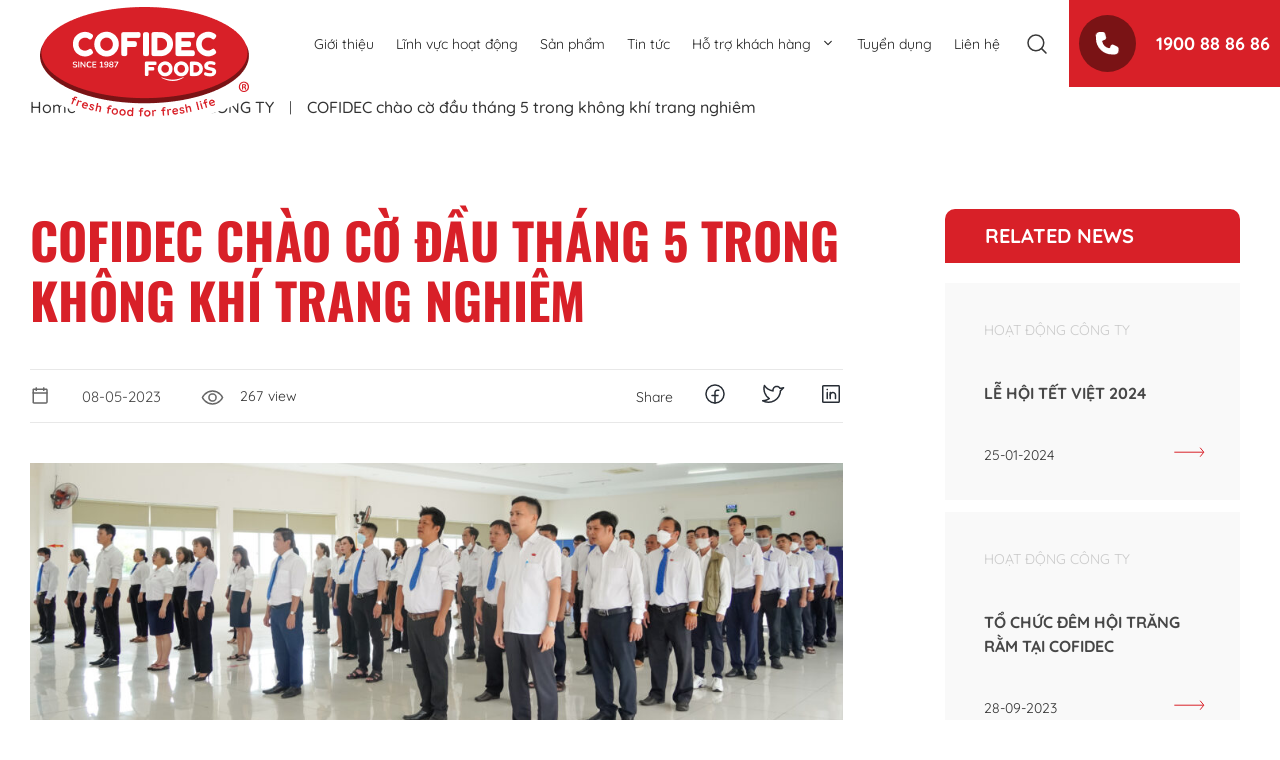

--- FILE ---
content_type: text/html; charset=UTF-8
request_url: https://cofidec.com.vn/en/cofidec-chao-co-dau-thang-5-trong-khong-khi-trang-nghiem/
body_size: 18948
content:
<!DOCTYPE html>
<html lang="en">
<head>
	<meta charset="UTF-8">
	<link rel="profile" href="https://gmpg.org/xfn/11">
	<meta name='robots' content='index, follow, max-image-preview:large, max-snippet:-1, max-video-preview:-1' />
<link rel="alternate" hreflang="en" href="https://cofidec.com.vn/en/cofidec-chao-co-dau-thang-5-trong-khong-khi-trang-nghiem/" />
<meta name="viewport" content="width=device-width, initial-scale=1">
	<!-- This site is optimized with the Yoast SEO plugin v21.3 - https://yoast.com/wordpress/plugins/seo/ -->
	<title>COFIDEC chào cờ đầu tháng 5 trong không khí trang nghiêm</title>
	<meta name="description" content="Sáng ngày 08/05, tại Hội trường Công ty COFIDEC, đã diễn ra buổi chào cờ đầu tuần với sự tham gia của Ban Giám đốc và NLĐ khối chuyên môn nghiệp vụ" />
	<link rel="canonical" href="https://cofidec.com.vn/en/cofidec-chao-co-dau-thang-5-trong-khong-khi-trang-nghiem/" />
	<meta property="og:locale" content="en_US" />
	<meta property="og:type" content="article" />
	<meta property="og:title" content="COFIDEC chào cờ đầu tháng 5 trong không khí trang nghiêm" />
	<meta property="og:description" content="Sáng ngày 08/05, tại Hội trường Công ty COFIDEC, đã diễn ra buổi chào cờ đầu tuần với sự tham gia của Ban Giám đốc và NLĐ khối chuyên môn nghiệp vụ" />
	<meta property="og:url" content="https://cofidec.com.vn/en/cofidec-chao-co-dau-thang-5-trong-khong-khi-trang-nghiem/" />
	<meta property="og:site_name" content="Cofidec" />
	<meta property="article:published_time" content="2023-05-08T07:42:13+00:00" />
	<meta property="og:image" content="https://cofidec.com.vn/wp-content/uploads/2023/05/DSC05027-scaled.jpg" />
	<meta property="og:image:width" content="2560" />
	<meta property="og:image:height" content="1707" />
	<meta property="og:image:type" content="image/jpeg" />
	<meta name="author" content="cofidect" />
	<meta name="twitter:card" content="summary_large_image" />
	<meta name="twitter:label1" content="Written by" />
	<meta name="twitter:data1" content="cofidect" />
	<meta name="twitter:label2" content="Est. reading time" />
	<meta name="twitter:data2" content="3 minutes" />
	<script type="application/ld+json" class="yoast-schema-graph">{"@context":"https://schema.org","@graph":[{"@type":"Article","@id":"https://cofidec.com.vn/en/cofidec-chao-co-dau-thang-5-trong-khong-khi-trang-nghiem/#article","isPartOf":{"@id":"https://cofidec.com.vn/en/cofidec-chao-co-dau-thang-5-trong-khong-khi-trang-nghiem/"},"author":{"name":"cofidect","@id":"https://cofidec.com.vn/#/schema/person/bfbc0c7749971cf7484521180d912c58"},"headline":"COFIDEC chào cờ đầu tháng 5 trong không khí trang nghiêm","datePublished":"2023-05-08T07:42:13+00:00","dateModified":"2023-05-08T07:42:13+00:00","mainEntityOfPage":{"@id":"https://cofidec.com.vn/en/cofidec-chao-co-dau-thang-5-trong-khong-khi-trang-nghiem/"},"wordCount":389,"publisher":{"@id":"https://cofidec.com.vn/#organization"},"image":{"@id":"https://cofidec.com.vn/en/cofidec-chao-co-dau-thang-5-trong-khong-khi-trang-nghiem/#primaryimage"},"thumbnailUrl":"https://cofidec.com.vn/wp-content/uploads/2023/05/DSC05027-scaled.jpg","keywords":["chào cờ"],"articleSection":["HOẠT ĐỘNG CÔNG TY"],"inLanguage":"en"},{"@type":"WebPage","@id":"https://cofidec.com.vn/en/cofidec-chao-co-dau-thang-5-trong-khong-khi-trang-nghiem/","url":"https://cofidec.com.vn/en/cofidec-chao-co-dau-thang-5-trong-khong-khi-trang-nghiem/","name":"COFIDEC chào cờ đầu tháng 5 trong không khí trang nghiêm","isPartOf":{"@id":"https://cofidec.com.vn/#website"},"primaryImageOfPage":{"@id":"https://cofidec.com.vn/en/cofidec-chao-co-dau-thang-5-trong-khong-khi-trang-nghiem/#primaryimage"},"image":{"@id":"https://cofidec.com.vn/en/cofidec-chao-co-dau-thang-5-trong-khong-khi-trang-nghiem/#primaryimage"},"thumbnailUrl":"https://cofidec.com.vn/wp-content/uploads/2023/05/DSC05027-scaled.jpg","datePublished":"2023-05-08T07:42:13+00:00","dateModified":"2023-05-08T07:42:13+00:00","description":"Sáng ngày 08/05, tại Hội trường Công ty COFIDEC, đã diễn ra buổi chào cờ đầu tuần với sự tham gia của Ban Giám đốc và NLĐ khối chuyên môn nghiệp vụ","breadcrumb":{"@id":"https://cofidec.com.vn/en/cofidec-chao-co-dau-thang-5-trong-khong-khi-trang-nghiem/#breadcrumb"},"inLanguage":"en","potentialAction":[{"@type":"ReadAction","target":["https://cofidec.com.vn/en/cofidec-chao-co-dau-thang-5-trong-khong-khi-trang-nghiem/"]}]},{"@type":"ImageObject","inLanguage":"en","@id":"https://cofidec.com.vn/en/cofidec-chao-co-dau-thang-5-trong-khong-khi-trang-nghiem/#primaryimage","url":"https://cofidec.com.vn/wp-content/uploads/2023/05/DSC05027-scaled.jpg","contentUrl":"https://cofidec.com.vn/wp-content/uploads/2023/05/DSC05027-scaled.jpg","width":2560,"height":1707,"caption":"Không khi trang nghiêm trong buổi chào cờ"},{"@type":"BreadcrumbList","@id":"https://cofidec.com.vn/en/cofidec-chao-co-dau-thang-5-trong-khong-khi-trang-nghiem/#breadcrumb","itemListElement":[{"@type":"ListItem","position":1,"name":"Home","item":"https://cofidec.com.vn/en/"},{"@type":"ListItem","position":2,"name":"COFIDEC chào cờ đầu tháng 5 trong không khí trang nghiêm"}]},{"@type":"WebSite","@id":"https://cofidec.com.vn/#website","url":"https://cofidec.com.vn/","name":"Cofidec","description":"Cofidec","publisher":{"@id":"https://cofidec.com.vn/#organization"},"potentialAction":[{"@type":"SearchAction","target":{"@type":"EntryPoint","urlTemplate":"https://cofidec.com.vn/?s={search_term_string}"},"query-input":"required name=search_term_string"}],"inLanguage":"en"},{"@type":"Organization","@id":"https://cofidec.com.vn/#organization","name":"Cofidec","url":"https://cofidec.com.vn/","logo":{"@type":"ImageObject","inLanguage":"en","@id":"https://cofidec.com.vn/#/schema/logo/image/","url":"https://cofidec.com.vn/wp-content/uploads/2022/10/cropped-Group-1.png","contentUrl":"https://cofidec.com.vn/wp-content/uploads/2022/10/cropped-Group-1.png","width":209,"height":110,"caption":"Cofidec"},"image":{"@id":"https://cofidec.com.vn/#/schema/logo/image/"}},{"@type":"Person","@id":"https://cofidec.com.vn/#/schema/person/bfbc0c7749971cf7484521180d912c58","name":"cofidect","image":{"@type":"ImageObject","inLanguage":"en","@id":"https://cofidec.com.vn/#/schema/person/image/","url":"https://secure.gravatar.com/avatar/f07ea0ab9dd29c006d80afc89af3c61b?s=96&d=mm&r=g","contentUrl":"https://secure.gravatar.com/avatar/f07ea0ab9dd29c006d80afc89af3c61b?s=96&d=mm&r=g","caption":"cofidect"},"url":"https://cofidec.com.vn/en/author/cofidect/"}]}</script>
	<!-- / Yoast SEO plugin. -->


<link rel='dns-prefetch' href='//cdn.jsdelivr.net' />
<link rel='dns-prefetch' href='//cdnjs.cloudflare.com' />
<link rel="alternate" type="application/rss+xml" title="Cofidec &raquo; Feed" href="https://cofidec.com.vn/en/feed/" />
<link rel="alternate" type="application/rss+xml" title="Cofidec &raquo; Comments Feed" href="https://cofidec.com.vn/en/comments/feed/" />
<script>
window._wpemojiSettings = {"baseUrl":"https:\/\/s.w.org\/images\/core\/emoji\/14.0.0\/72x72\/","ext":".png","svgUrl":"https:\/\/s.w.org\/images\/core\/emoji\/14.0.0\/svg\/","svgExt":".svg","source":{"concatemoji":"https:\/\/cofidec.com.vn\/wp-includes\/js\/wp-emoji-release.min.js?ver=6.3.1"}};
/*! This file is auto-generated */
!function(i,n){var o,s,e;function c(e){try{var t={supportTests:e,timestamp:(new Date).valueOf()};sessionStorage.setItem(o,JSON.stringify(t))}catch(e){}}function p(e,t,n){e.clearRect(0,0,e.canvas.width,e.canvas.height),e.fillText(t,0,0);var t=new Uint32Array(e.getImageData(0,0,e.canvas.width,e.canvas.height).data),r=(e.clearRect(0,0,e.canvas.width,e.canvas.height),e.fillText(n,0,0),new Uint32Array(e.getImageData(0,0,e.canvas.width,e.canvas.height).data));return t.every(function(e,t){return e===r[t]})}function u(e,t,n){switch(t){case"flag":return n(e,"\ud83c\udff3\ufe0f\u200d\u26a7\ufe0f","\ud83c\udff3\ufe0f\u200b\u26a7\ufe0f")?!1:!n(e,"\ud83c\uddfa\ud83c\uddf3","\ud83c\uddfa\u200b\ud83c\uddf3")&&!n(e,"\ud83c\udff4\udb40\udc67\udb40\udc62\udb40\udc65\udb40\udc6e\udb40\udc67\udb40\udc7f","\ud83c\udff4\u200b\udb40\udc67\u200b\udb40\udc62\u200b\udb40\udc65\u200b\udb40\udc6e\u200b\udb40\udc67\u200b\udb40\udc7f");case"emoji":return!n(e,"\ud83e\udef1\ud83c\udffb\u200d\ud83e\udef2\ud83c\udfff","\ud83e\udef1\ud83c\udffb\u200b\ud83e\udef2\ud83c\udfff")}return!1}function f(e,t,n){var r="undefined"!=typeof WorkerGlobalScope&&self instanceof WorkerGlobalScope?new OffscreenCanvas(300,150):i.createElement("canvas"),a=r.getContext("2d",{willReadFrequently:!0}),o=(a.textBaseline="top",a.font="600 32px Arial",{});return e.forEach(function(e){o[e]=t(a,e,n)}),o}function t(e){var t=i.createElement("script");t.src=e,t.defer=!0,i.head.appendChild(t)}"undefined"!=typeof Promise&&(o="wpEmojiSettingsSupports",s=["flag","emoji"],n.supports={everything:!0,everythingExceptFlag:!0},e=new Promise(function(e){i.addEventListener("DOMContentLoaded",e,{once:!0})}),new Promise(function(t){var n=function(){try{var e=JSON.parse(sessionStorage.getItem(o));if("object"==typeof e&&"number"==typeof e.timestamp&&(new Date).valueOf()<e.timestamp+604800&&"object"==typeof e.supportTests)return e.supportTests}catch(e){}return null}();if(!n){if("undefined"!=typeof Worker&&"undefined"!=typeof OffscreenCanvas&&"undefined"!=typeof URL&&URL.createObjectURL&&"undefined"!=typeof Blob)try{var e="postMessage("+f.toString()+"("+[JSON.stringify(s),u.toString(),p.toString()].join(",")+"));",r=new Blob([e],{type:"text/javascript"}),a=new Worker(URL.createObjectURL(r),{name:"wpTestEmojiSupports"});return void(a.onmessage=function(e){c(n=e.data),a.terminate(),t(n)})}catch(e){}c(n=f(s,u,p))}t(n)}).then(function(e){for(var t in e)n.supports[t]=e[t],n.supports.everything=n.supports.everything&&n.supports[t],"flag"!==t&&(n.supports.everythingExceptFlag=n.supports.everythingExceptFlag&&n.supports[t]);n.supports.everythingExceptFlag=n.supports.everythingExceptFlag&&!n.supports.flag,n.DOMReady=!1,n.readyCallback=function(){n.DOMReady=!0}}).then(function(){return e}).then(function(){var e;n.supports.everything||(n.readyCallback(),(e=n.source||{}).concatemoji?t(e.concatemoji):e.wpemoji&&e.twemoji&&(t(e.twemoji),t(e.wpemoji)))}))}((window,document),window._wpemojiSettings);
</script>
<style>
img.wp-smiley,
img.emoji {
	display: inline !important;
	border: none !important;
	box-shadow: none !important;
	height: 1em !important;
	width: 1em !important;
	margin: 0 0.07em !important;
	vertical-align: -0.1em !important;
	background: none !important;
	padding: 0 !important;
}
</style>
	<link rel='stylesheet' id='wp-block-library-css' href='https://cofidec.com.vn/wp-includes/css/dist/block-library/style.min.css?ver=6.3.1' media='all' />
<style id='classic-theme-styles-inline-css'>
/*! This file is auto-generated */
.wp-block-button__link{color:#fff;background-color:#32373c;border-radius:9999px;box-shadow:none;text-decoration:none;padding:calc(.667em + 2px) calc(1.333em + 2px);font-size:1.125em}.wp-block-file__button{background:#32373c;color:#fff;text-decoration:none}
</style>
<style id='global-styles-inline-css'>
body{--wp--preset--color--black: #000000;--wp--preset--color--cyan-bluish-gray: #abb8c3;--wp--preset--color--white: #ffffff;--wp--preset--color--pale-pink: #f78da7;--wp--preset--color--vivid-red: #cf2e2e;--wp--preset--color--luminous-vivid-orange: #ff6900;--wp--preset--color--luminous-vivid-amber: #fcb900;--wp--preset--color--light-green-cyan: #7bdcb5;--wp--preset--color--vivid-green-cyan: #00d084;--wp--preset--color--pale-cyan-blue: #8ed1fc;--wp--preset--color--vivid-cyan-blue: #0693e3;--wp--preset--color--vivid-purple: #9b51e0;--wp--preset--color--contrast: var(--contrast);--wp--preset--color--contrast-2: var(--contrast-2);--wp--preset--color--contrast-3: var(--contrast-3);--wp--preset--color--base: var(--base);--wp--preset--color--base-2: var(--base-2);--wp--preset--color--base-3: var(--base-3);--wp--preset--color--accent: var(--accent);--wp--preset--gradient--vivid-cyan-blue-to-vivid-purple: linear-gradient(135deg,rgba(6,147,227,1) 0%,rgb(155,81,224) 100%);--wp--preset--gradient--light-green-cyan-to-vivid-green-cyan: linear-gradient(135deg,rgb(122,220,180) 0%,rgb(0,208,130) 100%);--wp--preset--gradient--luminous-vivid-amber-to-luminous-vivid-orange: linear-gradient(135deg,rgba(252,185,0,1) 0%,rgba(255,105,0,1) 100%);--wp--preset--gradient--luminous-vivid-orange-to-vivid-red: linear-gradient(135deg,rgba(255,105,0,1) 0%,rgb(207,46,46) 100%);--wp--preset--gradient--very-light-gray-to-cyan-bluish-gray: linear-gradient(135deg,rgb(238,238,238) 0%,rgb(169,184,195) 100%);--wp--preset--gradient--cool-to-warm-spectrum: linear-gradient(135deg,rgb(74,234,220) 0%,rgb(151,120,209) 20%,rgb(207,42,186) 40%,rgb(238,44,130) 60%,rgb(251,105,98) 80%,rgb(254,248,76) 100%);--wp--preset--gradient--blush-light-purple: linear-gradient(135deg,rgb(255,206,236) 0%,rgb(152,150,240) 100%);--wp--preset--gradient--blush-bordeaux: linear-gradient(135deg,rgb(254,205,165) 0%,rgb(254,45,45) 50%,rgb(107,0,62) 100%);--wp--preset--gradient--luminous-dusk: linear-gradient(135deg,rgb(255,203,112) 0%,rgb(199,81,192) 50%,rgb(65,88,208) 100%);--wp--preset--gradient--pale-ocean: linear-gradient(135deg,rgb(255,245,203) 0%,rgb(182,227,212) 50%,rgb(51,167,181) 100%);--wp--preset--gradient--electric-grass: linear-gradient(135deg,rgb(202,248,128) 0%,rgb(113,206,126) 100%);--wp--preset--gradient--midnight: linear-gradient(135deg,rgb(2,3,129) 0%,rgb(40,116,252) 100%);--wp--preset--font-size--small: 13px;--wp--preset--font-size--medium: 20px;--wp--preset--font-size--large: 36px;--wp--preset--font-size--x-large: 42px;--wp--preset--spacing--20: 0.44rem;--wp--preset--spacing--30: 0.67rem;--wp--preset--spacing--40: 1rem;--wp--preset--spacing--50: 1.5rem;--wp--preset--spacing--60: 2.25rem;--wp--preset--spacing--70: 3.38rem;--wp--preset--spacing--80: 5.06rem;--wp--preset--shadow--natural: 6px 6px 9px rgba(0, 0, 0, 0.2);--wp--preset--shadow--deep: 12px 12px 50px rgba(0, 0, 0, 0.4);--wp--preset--shadow--sharp: 6px 6px 0px rgba(0, 0, 0, 0.2);--wp--preset--shadow--outlined: 6px 6px 0px -3px rgba(255, 255, 255, 1), 6px 6px rgba(0, 0, 0, 1);--wp--preset--shadow--crisp: 6px 6px 0px rgba(0, 0, 0, 1);}:where(.is-layout-flex){gap: 0.5em;}:where(.is-layout-grid){gap: 0.5em;}body .is-layout-flow > .alignleft{float: left;margin-inline-start: 0;margin-inline-end: 2em;}body .is-layout-flow > .alignright{float: right;margin-inline-start: 2em;margin-inline-end: 0;}body .is-layout-flow > .aligncenter{margin-left: auto !important;margin-right: auto !important;}body .is-layout-constrained > .alignleft{float: left;margin-inline-start: 0;margin-inline-end: 2em;}body .is-layout-constrained > .alignright{float: right;margin-inline-start: 2em;margin-inline-end: 0;}body .is-layout-constrained > .aligncenter{margin-left: auto !important;margin-right: auto !important;}body .is-layout-constrained > :where(:not(.alignleft):not(.alignright):not(.alignfull)){max-width: var(--wp--style--global--content-size);margin-left: auto !important;margin-right: auto !important;}body .is-layout-constrained > .alignwide{max-width: var(--wp--style--global--wide-size);}body .is-layout-flex{display: flex;}body .is-layout-flex{flex-wrap: wrap;align-items: center;}body .is-layout-flex > *{margin: 0;}body .is-layout-grid{display: grid;}body .is-layout-grid > *{margin: 0;}:where(.wp-block-columns.is-layout-flex){gap: 2em;}:where(.wp-block-columns.is-layout-grid){gap: 2em;}:where(.wp-block-post-template.is-layout-flex){gap: 1.25em;}:where(.wp-block-post-template.is-layout-grid){gap: 1.25em;}.has-black-color{color: var(--wp--preset--color--black) !important;}.has-cyan-bluish-gray-color{color: var(--wp--preset--color--cyan-bluish-gray) !important;}.has-white-color{color: var(--wp--preset--color--white) !important;}.has-pale-pink-color{color: var(--wp--preset--color--pale-pink) !important;}.has-vivid-red-color{color: var(--wp--preset--color--vivid-red) !important;}.has-luminous-vivid-orange-color{color: var(--wp--preset--color--luminous-vivid-orange) !important;}.has-luminous-vivid-amber-color{color: var(--wp--preset--color--luminous-vivid-amber) !important;}.has-light-green-cyan-color{color: var(--wp--preset--color--light-green-cyan) !important;}.has-vivid-green-cyan-color{color: var(--wp--preset--color--vivid-green-cyan) !important;}.has-pale-cyan-blue-color{color: var(--wp--preset--color--pale-cyan-blue) !important;}.has-vivid-cyan-blue-color{color: var(--wp--preset--color--vivid-cyan-blue) !important;}.has-vivid-purple-color{color: var(--wp--preset--color--vivid-purple) !important;}.has-black-background-color{background-color: var(--wp--preset--color--black) !important;}.has-cyan-bluish-gray-background-color{background-color: var(--wp--preset--color--cyan-bluish-gray) !important;}.has-white-background-color{background-color: var(--wp--preset--color--white) !important;}.has-pale-pink-background-color{background-color: var(--wp--preset--color--pale-pink) !important;}.has-vivid-red-background-color{background-color: var(--wp--preset--color--vivid-red) !important;}.has-luminous-vivid-orange-background-color{background-color: var(--wp--preset--color--luminous-vivid-orange) !important;}.has-luminous-vivid-amber-background-color{background-color: var(--wp--preset--color--luminous-vivid-amber) !important;}.has-light-green-cyan-background-color{background-color: var(--wp--preset--color--light-green-cyan) !important;}.has-vivid-green-cyan-background-color{background-color: var(--wp--preset--color--vivid-green-cyan) !important;}.has-pale-cyan-blue-background-color{background-color: var(--wp--preset--color--pale-cyan-blue) !important;}.has-vivid-cyan-blue-background-color{background-color: var(--wp--preset--color--vivid-cyan-blue) !important;}.has-vivid-purple-background-color{background-color: var(--wp--preset--color--vivid-purple) !important;}.has-black-border-color{border-color: var(--wp--preset--color--black) !important;}.has-cyan-bluish-gray-border-color{border-color: var(--wp--preset--color--cyan-bluish-gray) !important;}.has-white-border-color{border-color: var(--wp--preset--color--white) !important;}.has-pale-pink-border-color{border-color: var(--wp--preset--color--pale-pink) !important;}.has-vivid-red-border-color{border-color: var(--wp--preset--color--vivid-red) !important;}.has-luminous-vivid-orange-border-color{border-color: var(--wp--preset--color--luminous-vivid-orange) !important;}.has-luminous-vivid-amber-border-color{border-color: var(--wp--preset--color--luminous-vivid-amber) !important;}.has-light-green-cyan-border-color{border-color: var(--wp--preset--color--light-green-cyan) !important;}.has-vivid-green-cyan-border-color{border-color: var(--wp--preset--color--vivid-green-cyan) !important;}.has-pale-cyan-blue-border-color{border-color: var(--wp--preset--color--pale-cyan-blue) !important;}.has-vivid-cyan-blue-border-color{border-color: var(--wp--preset--color--vivid-cyan-blue) !important;}.has-vivid-purple-border-color{border-color: var(--wp--preset--color--vivid-purple) !important;}.has-vivid-cyan-blue-to-vivid-purple-gradient-background{background: var(--wp--preset--gradient--vivid-cyan-blue-to-vivid-purple) !important;}.has-light-green-cyan-to-vivid-green-cyan-gradient-background{background: var(--wp--preset--gradient--light-green-cyan-to-vivid-green-cyan) !important;}.has-luminous-vivid-amber-to-luminous-vivid-orange-gradient-background{background: var(--wp--preset--gradient--luminous-vivid-amber-to-luminous-vivid-orange) !important;}.has-luminous-vivid-orange-to-vivid-red-gradient-background{background: var(--wp--preset--gradient--luminous-vivid-orange-to-vivid-red) !important;}.has-very-light-gray-to-cyan-bluish-gray-gradient-background{background: var(--wp--preset--gradient--very-light-gray-to-cyan-bluish-gray) !important;}.has-cool-to-warm-spectrum-gradient-background{background: var(--wp--preset--gradient--cool-to-warm-spectrum) !important;}.has-blush-light-purple-gradient-background{background: var(--wp--preset--gradient--blush-light-purple) !important;}.has-blush-bordeaux-gradient-background{background: var(--wp--preset--gradient--blush-bordeaux) !important;}.has-luminous-dusk-gradient-background{background: var(--wp--preset--gradient--luminous-dusk) !important;}.has-pale-ocean-gradient-background{background: var(--wp--preset--gradient--pale-ocean) !important;}.has-electric-grass-gradient-background{background: var(--wp--preset--gradient--electric-grass) !important;}.has-midnight-gradient-background{background: var(--wp--preset--gradient--midnight) !important;}.has-small-font-size{font-size: var(--wp--preset--font-size--small) !important;}.has-medium-font-size{font-size: var(--wp--preset--font-size--medium) !important;}.has-large-font-size{font-size: var(--wp--preset--font-size--large) !important;}.has-x-large-font-size{font-size: var(--wp--preset--font-size--x-large) !important;}
.wp-block-navigation a:where(:not(.wp-element-button)){color: inherit;}
:where(.wp-block-post-template.is-layout-flex){gap: 1.25em;}:where(.wp-block-post-template.is-layout-grid){gap: 1.25em;}
:where(.wp-block-columns.is-layout-flex){gap: 2em;}:where(.wp-block-columns.is-layout-grid){gap: 2em;}
.wp-block-pullquote{font-size: 1.5em;line-height: 1.6;}
</style>
<link rel='stylesheet' id='contact-form-7-css' href='https://cofidec.com.vn/wp-content/plugins/contact-form-7/includes/css/styles.css?ver=5.8.1' media='all' />
<link rel='stylesheet' id='menu-image-css' href='https://cofidec.com.vn/wp-content/plugins/menu-image/includes/css/menu-image.css?ver=3.10' media='all' />
<link rel='stylesheet' id='dashicons-css' href='https://cofidec.com.vn/wp-includes/css/dashicons.min.css?ver=6.3.1' media='all' />
<link rel='stylesheet' id='wpml-menu-item-0-css' href='//cofidec.com.vn/wp-content/plugins/sitepress-multilingual-cms/templates/language-switchers/menu-item/style.min.css?ver=1' media='all' />
<link rel='stylesheet' id='generate-style-css' href='https://cofidec.com.vn/wp-content/themes/canhcam/assets/css/main.min.css?ver=3.1.2' media='all' />
<style id='generate-style-inline-css'>
body{background-color:var(--base-2);color:var(--contrast);}a{color:var(--accent);}a{text-decoration:underline;}.entry-title a, .site-branding a, a.button, .wp-block-button__link, .main-navigation a{text-decoration:none;}a:hover, a:focus, a:active{color:var(--contrast);}.wp-block-group__inner-container{max-width:1200px;margin-left:auto;margin-right:auto;}.navigation-search{position:absolute;left:-99999px;pointer-events:none;visibility:hidden;z-index:20;width:100%;top:0;transition:opacity 100ms ease-in-out;opacity:0;}.navigation-search.nav-search-active{left:0;right:0;pointer-events:auto;visibility:visible;opacity:1;}.navigation-search input[type="search"]{outline:0;border:0;vertical-align:bottom;line-height:1;opacity:0.9;width:100%;z-index:20;border-radius:0;-webkit-appearance:none;height:60px;}.navigation-search input::-ms-clear{display:none;width:0;height:0;}.navigation-search input::-ms-reveal{display:none;width:0;height:0;}.navigation-search input::-webkit-search-decoration, .navigation-search input::-webkit-search-cancel-button, .navigation-search input::-webkit-search-results-button, .navigation-search input::-webkit-search-results-decoration{display:none;}.gen-sidebar-nav .navigation-search{top:auto;bottom:0;}:root{--contrast:#222222;--contrast-2:#575760;--contrast-3:#b2b2be;--base:#f0f0f0;--base-2:#f7f8f9;--base-3:#ffffff;--accent:#1e73be;}.has-contrast-color{color:#222222;}.has-contrast-background-color{background-color:#222222;}.has-contrast-2-color{color:#575760;}.has-contrast-2-background-color{background-color:#575760;}.has-contrast-3-color{color:#b2b2be;}.has-contrast-3-background-color{background-color:#b2b2be;}.has-base-color{color:#f0f0f0;}.has-base-background-color{background-color:#f0f0f0;}.has-base-2-color{color:#f7f8f9;}.has-base-2-background-color{background-color:#f7f8f9;}.has-base-3-color{color:#ffffff;}.has-base-3-background-color{background-color:#ffffff;}.has-accent-color{color:#1e73be;}.has-accent-background-color{background-color:#1e73be;}.top-bar{background-color:#636363;color:#ffffff;}.top-bar a{color:#ffffff;}.top-bar a:hover{color:#303030;}.site-header{background-color:var(--base-3);}.main-title a,.main-title a:hover{color:var(--contrast);}.site-description{color:var(--contrast-2);}.mobile-menu-control-wrapper .menu-toggle,.mobile-menu-control-wrapper .menu-toggle:hover,.mobile-menu-control-wrapper .menu-toggle:focus,.has-inline-mobile-toggle #site-navigation.toggled{background-color:rgba(0, 0, 0, 0.02);}.main-navigation,.main-navigation ul ul{background-color:var(--base-3);}.main-navigation .main-nav ul li a, .main-navigation .menu-toggle, .main-navigation .menu-bar-items{color:var(--contrast);}.main-navigation .main-nav ul li:not([class*="current-menu-"]):hover > a, .main-navigation .main-nav ul li:not([class*="current-menu-"]):focus > a, .main-navigation .main-nav ul li.sfHover:not([class*="current-menu-"]) > a, .main-navigation .menu-bar-item:hover > a, .main-navigation .menu-bar-item.sfHover > a{color:var(--accent);}button.menu-toggle:hover,button.menu-toggle:focus{color:var(--contrast);}.main-navigation .main-nav ul li[class*="current-menu-"] > a{color:var(--accent);}.navigation-search input[type="search"],.navigation-search input[type="search"]:active, .navigation-search input[type="search"]:focus, .main-navigation .main-nav ul li.search-item.active > a, .main-navigation .menu-bar-items .search-item.active > a{color:var(--accent);}.main-navigation ul ul{background-color:var(--base);}.separate-containers .inside-article, .separate-containers .comments-area, .separate-containers .page-header, .one-container .container, .separate-containers .paging-navigation, .inside-page-header{background-color:var(--base-3);}.entry-title a{color:var(--contrast);}.entry-title a:hover{color:var(--contrast-2);}.entry-meta{color:var(--contrast-2);}.sidebar .widget{background-color:var(--base-3);}.footer-widgets{background-color:var(--base-3);}.site-info{background-color:var(--base-3);}input[type="text"],input[type="email"],input[type="url"],input[type="password"],input[type="search"],input[type="tel"],input[type="number"],textarea,select{color:var(--contrast);background-color:var(--base-2);border-color:var(--base);}input[type="text"]:focus,input[type="email"]:focus,input[type="url"]:focus,input[type="password"]:focus,input[type="search"]:focus,input[type="tel"]:focus,input[type="number"]:focus,textarea:focus,select:focus{color:var(--contrast);background-color:var(--base-2);border-color:var(--contrast-3);}button,html input[type="button"],input[type="reset"],input[type="submit"],a.button,a.wp-block-button__link:not(.has-background){color:#ffffff;background-color:#55555e;}button:hover,html input[type="button"]:hover,input[type="reset"]:hover,input[type="submit"]:hover,a.button:hover,button:focus,html input[type="button"]:focus,input[type="reset"]:focus,input[type="submit"]:focus,a.button:focus,a.wp-block-button__link:not(.has-background):active,a.wp-block-button__link:not(.has-background):focus,a.wp-block-button__link:not(.has-background):hover{color:#ffffff;background-color:#3f4047;}a.generate-back-to-top{background-color:rgba( 0,0,0,0.4 );color:#ffffff;}a.generate-back-to-top:hover,a.generate-back-to-top:focus{background-color:rgba( 0,0,0,0.6 );color:#ffffff;}@media (max-width:768px){.main-navigation .menu-bar-item:hover > a, .main-navigation .menu-bar-item.sfHover > a{background:none;color:var(--contrast);}}.nav-below-header .main-navigation .inside-navigation.grid-container, .nav-above-header .main-navigation .inside-navigation.grid-container{padding:0px 20px 0px 20px;}.site-main .wp-block-group__inner-container{padding:40px;}.separate-containers .paging-navigation{padding-top:20px;padding-bottom:20px;}.entry-content .alignwide, body:not(.no-sidebar) .entry-content .alignfull{margin-left:-40px;width:calc(100% + 80px);max-width:calc(100% + 80px);}.rtl .menu-item-has-children .dropdown-menu-toggle{padding-left:20px;}.rtl .main-navigation .main-nav ul li.menu-item-has-children > a{padding-right:20px;}@media (max-width:768px){.separate-containers .inside-article, .separate-containers .comments-area, .separate-containers .page-header, .separate-containers .paging-navigation, .one-container .site-content, .inside-page-header{padding:30px;}.site-main .wp-block-group__inner-container{padding:30px;}.inside-top-bar{padding-right:30px;padding-left:30px;}.inside-header{padding-right:30px;padding-left:30px;}.widget-area .widget{padding-top:30px;padding-right:30px;padding-bottom:30px;padding-left:30px;}.footer-widgets-container{padding-top:30px;padding-right:30px;padding-bottom:30px;padding-left:30px;}.inside-site-info{padding-right:30px;padding-left:30px;}.entry-content .alignwide, body:not(.no-sidebar) .entry-content .alignfull{margin-left:-30px;width:calc(100% + 60px);max-width:calc(100% + 60px);}.one-container .site-main .paging-navigation{margin-bottom:20px;}}/* End cached CSS */.is-right-sidebar{width:30%;}.is-left-sidebar{width:30%;}.site-content .content-area{width:70%;}@media (max-width:768px){.main-navigation .menu-toggle,.sidebar-nav-mobile:not(#sticky-placeholder){display:block;}.main-navigation ul,.gen-sidebar-nav,.main-navigation:not(.slideout-navigation):not(.toggled) .main-nav > ul,.has-inline-mobile-toggle #site-navigation .inside-navigation > *:not(.navigation-search):not(.main-nav){display:none;}.nav-align-right .inside-navigation,.nav-align-center .inside-navigation{justify-content:space-between;}.has-inline-mobile-toggle .mobile-menu-control-wrapper{display:flex;flex-wrap:wrap;}.has-inline-mobile-toggle .inside-header{flex-direction:row;text-align:left;flex-wrap:wrap;}.has-inline-mobile-toggle .header-widget,.has-inline-mobile-toggle #site-navigation{flex-basis:100%;}.nav-float-left .has-inline-mobile-toggle #site-navigation{order:10;}}
</style>
<link rel='stylesheet' id='fancybox-3-css-css' href='//cdn.jsdelivr.net/gh/fancyapps/fancybox@3.5.7/dist/jquery.fancybox.min.css?ver=6.3.1' media='all' />
<link rel='stylesheet' id='unsemantic-style-css' href='https://cofidec.com.vn/wp-content/themes/canhcam/assets/css/unsemantic-grid.min.css?ver=3.1.2' media='all' />
<link rel='stylesheet' id='aos-css-css' href='https://cofidec.com.vn/wp-content/themes/canhcam/assets/css/aos.css?ver=3.1.2' media='all' />
<link rel='stylesheet' id='swiper-bundle.min-css' href='https://cofidec.com.vn/wp-content/themes/canhcam/assets/css/swiper-bundle.min.css?ver=3.1.2' media='all' />
<link rel='stylesheet' id='frontend-style-css' href='https://cofidec.com.vn/wp-content/themes/canhcam/assets/css/frontend.css?ver=3.1.2' media='all' />
<link rel='stylesheet' id='tuyen-dung-style-css' href='https://cofidec.com.vn/wp-content/themes/canhcam/functions/tuyen-dung/frontend/tuyen-dung.css?ver=3.1.2' media='all' />
<script src='https://cofidec.com.vn/wp-includes/js/jquery/jquery.min.js?ver=3.7.0' id='jquery-core-js'></script>
<script src='https://cofidec.com.vn/wp-includes/js/jquery/jquery-migrate.min.js?ver=3.4.1' id='jquery-migrate-js'></script>
<script id='wpml-cookie-js-extra'>
var wpml_cookies = {"wp-wpml_current_language":{"value":"en","expires":1,"path":"\/"}};
var wpml_cookies = {"wp-wpml_current_language":{"value":"en","expires":1,"path":"\/"}};
</script>
<script src='https://cofidec.com.vn/wp-content/plugins/sitepress-multilingual-cms/res/js/cookies/language-cookie.js?ver=4.5.12' id='wpml-cookie-js'></script>
<link rel="https://api.w.org/" href="https://cofidec.com.vn/en/wp-json/" /><link rel="alternate" type="application/json" href="https://cofidec.com.vn/en/wp-json/wp/v2/posts/2120" /><link rel="EditURI" type="application/rsd+xml" title="RSD" href="https://cofidec.com.vn/xmlrpc.php?rsd" />
<meta name="generator" content="WordPress 6.3.1" />
<link rel='shortlink' href='https://cofidec.com.vn/en/?p=2120' />
<link rel="alternate" type="application/json+oembed" href="https://cofidec.com.vn/en/wp-json/oembed/1.0/embed?url=https%3A%2F%2Fcofidec.com.vn%2Fen%2Fcofidec-chao-co-dau-thang-5-trong-khong-khi-trang-nghiem%2F" />
<link rel="alternate" type="text/xml+oembed" href="https://cofidec.com.vn/en/wp-json/oembed/1.0/embed?url=https%3A%2F%2Fcofidec.com.vn%2Fen%2Fcofidec-chao-co-dau-thang-5-trong-khong-khi-trang-nghiem%2F&#038;format=xml" />
<meta name="generator" content="WPML ver:4.5.12 stt:1,57;" />
<link rel="icon" href="https://cofidec.com.vn/wp-content/uploads/2022/11/cropped-New-Project-1-32x32.png" sizes="32x32" />
<link rel="icon" href="https://cofidec.com.vn/wp-content/uploads/2022/11/cropped-New-Project-1-192x192.png" sizes="192x192" />
<link rel="apple-touch-icon" href="https://cofidec.com.vn/wp-content/uploads/2022/11/cropped-New-Project-1-180x180.png" />
<meta name="msapplication-TileImage" content="https://cofidec.com.vn/wp-content/uploads/2022/11/cropped-New-Project-1-270x270.png" />
<style id="wpforms-css-vars-root">
				:root {
					--wpforms-field-border-radius: 3px;
--wpforms-field-background-color: #ffffff;
--wpforms-field-border-color: rgba( 0, 0, 0, 0.25 );
--wpforms-field-text-color: rgba( 0, 0, 0, 0.7 );
--wpforms-label-color: rgba( 0, 0, 0, 0.85 );
--wpforms-label-sublabel-color: rgba( 0, 0, 0, 0.55 );
--wpforms-label-error-color: #d63637;
--wpforms-button-border-radius: 3px;
--wpforms-button-background-color: #066aab;
--wpforms-button-text-color: #ffffff;
--wpforms-field-size-input-height: 43px;
--wpforms-field-size-input-spacing: 15px;
--wpforms-field-size-font-size: 16px;
--wpforms-field-size-line-height: 19px;
--wpforms-field-size-padding-h: 14px;
--wpforms-field-size-checkbox-size: 16px;
--wpforms-field-size-sublabel-spacing: 5px;
--wpforms-field-size-icon-size: 1;
--wpforms-label-size-font-size: 16px;
--wpforms-label-size-line-height: 19px;
--wpforms-label-size-sublabel-font-size: 14px;
--wpforms-label-size-sublabel-line-height: 17px;
--wpforms-button-size-font-size: 17px;
--wpforms-button-size-height: 41px;
--wpforms-button-size-padding-h: 15px;
--wpforms-button-size-margin-top: 10px;

				}
			</style></head>

<body class="post-template-default single single-post postid-2120 single-format-standard wp-custom-logo wp-embed-responsive right-sidebar nav-float-right separate-containers nav-search-enabled header-aligned-left dropdown-hover featured-image-active" itemtype="https://schema.org/Blog" itemscope>
<div id="menu_mobile">
    <div class="close_popup">
        <svg clip-rule="evenodd" fill-rule="evenodd" stroke-linejoin="round" stroke-miterlimit="2" viewBox="0 0 24 24" xmlns="http://www.w3.org/2000/svg"><path d="m12.002 2.005c5.518 0 9.998 4.48 9.998 9.997 0 5.518-4.48 9.998-9.998 9.998-5.517 0-9.997-4.48-9.997-9.998 0-5.517 4.48-9.997 9.997-9.997zm0 1.5c-4.69 0-8.497 3.807-8.497 8.497s3.807 8.498 8.497 8.498 8.498-3.808 8.498-8.498-3.808-8.497-8.498-8.497zm0 7.425 2.717-2.718c.146-.146.339-.219.531-.219.404 0 .75.325.75.75 0 .193-.073.384-.219.531l-2.717 2.717 2.727 2.728c.147.147.22.339.22.531 0 .427-.349.75-.75.75-.192 0-.384-.073-.53-.219l-2.729-2.728-2.728 2.728c-.146.146-.338.219-.53.219-.401 0-.751-.323-.751-.75 0-.192.073-.384.22-.531l2.728-2.728-2.722-2.722c-.146-.147-.219-.338-.219-.531 0-.425.346-.749.75-.749.192 0 .385.073.531.219z" fill-rule="nonzero"/></svg>
    </div>
    <div class="inner">
        <div id="primary-menu" class="main-nav"><ul id="menu-menu-header-english" class=" menu sf-menu"><li id="menu-item-1336" class="menu-item menu-item-type-post_type menu-item-object-page menu-item-1336"><a href="https://cofidec.com.vn/en/gioi-thieu/">Giới thiệu</a></li>
<li id="menu-item-1337" class="menu-item menu-item-type-post_type menu-item-object-page menu-item-1337"><a href="https://cofidec.com.vn/en/linh-vuc-hoat-dong/">Lĩnh vực hoạt động</a></li>
<li id="menu-item-1338" class="menu-item menu-item-type-post_type menu-item-object-page menu-item-1338"><a href="https://cofidec.com.vn/en/san-pham/">Sản phẩm</a></li>
<li id="menu-item-1342" class="menu-item menu-item-type-post_type menu-item-object-page menu-item-1342"><a href="https://cofidec.com.vn/en/tin-tuc/">Tin tức</a></li>
<li id="menu-item-1339" class="menu-item menu-item-type-custom menu-item-object-custom menu-item-has-children menu-item-1339"><a href="#">Hỗ trợ khách hàng<span role="presentation" class="dropdown-menu-toggle"><span class="gp-icon icon-arrow"><svg viewBox="0 0 330 512" aria-hidden="true" xmlns="http://www.w3.org/2000/svg" width="1em" height="1em"><path d="M305.913 197.085c0 2.266-1.133 4.815-2.833 6.514L171.087 335.593c-1.7 1.7-4.249 2.832-6.515 2.832s-4.815-1.133-6.515-2.832L26.064 203.599c-1.7-1.7-2.832-4.248-2.832-6.514s1.132-4.816 2.832-6.515l14.162-14.163c1.7-1.699 3.966-2.832 6.515-2.832 2.266 0 4.815 1.133 6.515 2.832l111.316 111.317 111.316-111.317c1.7-1.699 4.249-2.832 6.515-2.832s4.815 1.133 6.515 2.832l14.162 14.163c1.7 1.7 2.833 4.249 2.833 6.515z" /></svg></span></span></a>
<ul class="sub-menu">
	<li id="menu-item-1340" class="menu-item menu-item-type-post_type menu-item-object-page menu-item-1340"><a href="https://cofidec.com.vn/en/cau-hoi-thuong-gap/">Câu hỏi thường gặp</a></li>
	<li id="menu-item-1341" class="menu-item menu-item-type-post_type menu-item-object-page menu-item-1341"><a href="https://cofidec.com.vn/en/tai-lieu-cofidec/">Tài liệu cofidec</a></li>
</ul>
</li>
<li id="menu-item-1343" class="menu-item menu-item-type-post_type menu-item-object-page menu-item-1343"><a href="https://cofidec.com.vn/en/trang-tuyen-dung/">Tuyển dụng</a></li>
<li id="menu-item-1344" class="menu-item menu-item-type-post_type menu-item-object-page menu-item-1344"><a href="https://cofidec.com.vn/en/lien-he/">Liên hệ</a></li>
</ul></div>    </div>
</div>

<div class="wrap_search_popup text_center">
    <div class="bg_close"></div>
    <div class="inner">
        <div class="button_close">
            <svg width="24" height="24" xmlns="http://www.w3.org/2000/svg" fill-rule="evenodd" clip-rule="evenodd"><path d="M12 11.293l10.293-10.293.707.707-10.293 10.293 10.293 10.293-.707.707-10.293-10.293-10.293 10.293-.707-.707 10.293-10.293-10.293-10.293.707-.707 10.293 10.293z"/></svg>
        </div>
        <form role="search" method="get" id="searchform" class="searchform" action="https://cofidec.com.vn/en/">
            <input type="text" value="" name="s" id="s" placeholder="Type here" />
            <input type="submit" id="searchsubmit" value="Search" />
        </form>
    </div>
</div>
	<a class="screen-reader-text skip-link" href="#content" title="Skip to content">Skip to content</a>		<header class="site-header has-inline-mobile-toggle" id="masthead" aria-label="Site"  itemtype="https://schema.org/WPHeader" itemscope>
			<div class="inside-header grid-container">
				<div class="site-logo">
					<a href="https://cofidec.com.vn/en/" title="Cofidec" rel="home">
						<img  class="header-image is-logo-image" alt="Cofidec" src="https://cofidec.com.vn/wp-content/uploads/2022/10/cropped-Group-1.png" title="Cofidec" width="209" height="110" />
					</a>
				</div>	<nav class="main-navigation mobile-menu-control-wrapper" id="mobile-menu-control-wrapper" aria-label="Mobile Toggle">
		<div class="menu-bar-items"><span class="menu-bar-item search-item"><a aria-label="Open Search Bar" href="#"><span class="gp-icon icon-search"><svg viewBox="0 0 512 512" aria-hidden="true" xmlns="http://www.w3.org/2000/svg" width="1em" height="1em"><path fill-rule="evenodd" clip-rule="evenodd" d="M208 48c-88.366 0-160 71.634-160 160s71.634 160 160 160 160-71.634 160-160S296.366 48 208 48zM0 208C0 93.125 93.125 0 208 0s208 93.125 208 208c0 48.741-16.765 93.566-44.843 129.024l133.826 134.018c9.366 9.379 9.355 24.575-.025 33.941-9.379 9.366-24.575 9.355-33.941-.025L337.238 370.987C301.747 399.167 256.839 416 208 416 93.125 416 0 322.875 0 208z" /></svg><svg viewBox="0 0 512 512" aria-hidden="true" xmlns="http://www.w3.org/2000/svg" width="1em" height="1em"><path d="M71.029 71.029c9.373-9.372 24.569-9.372 33.942 0L256 222.059l151.029-151.03c9.373-9.372 24.569-9.372 33.942 0 9.372 9.373 9.372 24.569 0 33.942L289.941 256l151.03 151.029c9.372 9.373 9.372 24.569 0 33.942-9.373 9.372-24.569 9.372-33.942 0L256 289.941l-151.029 151.03c-9.373 9.372-24.569 9.372-33.942 0-9.372-9.373-9.372-24.569 0-33.942L222.059 256 71.029 104.971c-9.372-9.373-9.372-24.569 0-33.942z" /></svg></span></a></span></div>		<button data-nav="site-navigation" class="menu-toggle" aria-controls="primary-menu" aria-expanded="false">
			<span class="gp-icon icon-menu-bars"><svg viewBox="0 0 512 512" aria-hidden="true" xmlns="http://www.w3.org/2000/svg" width="1em" height="1em"><path d="M0 96c0-13.255 10.745-24 24-24h464c13.255 0 24 10.745 24 24s-10.745 24-24 24H24c-13.255 0-24-10.745-24-24zm0 160c0-13.255 10.745-24 24-24h464c13.255 0 24 10.745 24 24s-10.745 24-24 24H24c-13.255 0-24-10.745-24-24zm0 160c0-13.255 10.745-24 24-24h464c13.255 0 24 10.745 24 24s-10.745 24-24 24H24c-13.255 0-24-10.745-24-24z" /></svg><svg viewBox="0 0 512 512" aria-hidden="true" xmlns="http://www.w3.org/2000/svg" width="1em" height="1em"><path d="M71.029 71.029c9.373-9.372 24.569-9.372 33.942 0L256 222.059l151.029-151.03c9.373-9.372 24.569-9.372 33.942 0 9.372 9.373 9.372 24.569 0 33.942L289.941 256l151.03 151.029c9.372 9.373 9.372 24.569 0 33.942-9.373 9.372-24.569 9.372-33.942 0L256 289.941l-151.029 151.03c-9.373 9.372-24.569 9.372-33.942 0-9.372-9.373-9.372-24.569 0-33.942L222.059 256 71.029 104.971c-9.372-9.373-9.372-24.569 0-33.942z" /></svg></span><span class="screen-reader-text">Menu</span>		</button>
	</nav>
			<nav class="main-navigation has-menu-bar-items sub-menu-right" id="site-navigation" aria-label="Primary"  itemtype="https://schema.org/SiteNavigationElement" itemscope>
            			<div class="inside-navigation grid-container">
<!--                <a href="--><!--" target="--><!--" class="address">-->
<!--                    <svg width="13" height="13" viewBox="0 0 13 13" fill="none" xmlns="http://www.w3.org/2000/svg">-->
<!--                        <path d="M6.49969 0.8125C5.31494 0.813906 4.17911 1.28517 3.34136 2.12292C2.50362 2.96067 2.03235 4.0965 2.03094 5.28125C2.03094 9.10492 6.09344 11.9931 6.26642 12.1141C6.33483 12.1619 6.41625 12.1875 6.49969 12.1875C6.58313 12.1875 6.66456 12.1619 6.73297 12.1141C6.90594 11.9931 10.9684 9.10492 10.9684 5.28125C10.967 4.0965 10.4958 2.96067 9.65803 2.12292C8.82028 1.28517 7.68445 0.813906 6.49969 0.8125ZM6.49999 3.6564C6.82139 3.6564 7.13556 3.7517 7.40279 3.93026C7.67002 4.10882 7.8783 4.36261 8.0013 4.65954C8.12429 4.95647 8.15647 5.2832 8.09377 5.59842C8.03107 5.91364 7.8763 6.20319 7.64904 6.43045C7.42178 6.65771 7.13223 6.81247 6.81701 6.87517C6.50179 6.93787 6.17506 6.90569 5.87813 6.7827C5.5812 6.65971 5.32741 6.45143 5.14885 6.1842C4.9703 5.91697 4.87499 5.60279 4.87499 5.2814C4.87499 5.068 4.91701 4.85669 4.99868 4.65953C5.08034 4.46237 5.20003 4.28323 5.35093 4.13234C5.50183 3.98144 5.68097 3.86174 5.87812 3.78008C6.07528 3.69842 6.28659 3.65639 6.49999 3.6564Z" fill="#666666"/>-->
<!--                    </svg>-->
<!---->
<!--                    --><!--                </a>-->
				<form method="get" class="search-form navigation-search" action="https://cofidec.com.vn/en/">
					<input type="search" class="search-field" value="" name="s" title="Search" />
				</form>				<button class="menu-toggle" aria-controls="primary-menu" aria-expanded="false">
					<span class="gp-icon icon-menu-bars"><svg viewBox="0 0 512 512" aria-hidden="true" xmlns="http://www.w3.org/2000/svg" width="1em" height="1em"><path d="M0 96c0-13.255 10.745-24 24-24h464c13.255 0 24 10.745 24 24s-10.745 24-24 24H24c-13.255 0-24-10.745-24-24zm0 160c0-13.255 10.745-24 24-24h464c13.255 0 24 10.745 24 24s-10.745 24-24 24H24c-13.255 0-24-10.745-24-24zm0 160c0-13.255 10.745-24 24-24h464c13.255 0 24 10.745 24 24s-10.745 24-24 24H24c-13.255 0-24-10.745-24-24z" /></svg><svg viewBox="0 0 512 512" aria-hidden="true" xmlns="http://www.w3.org/2000/svg" width="1em" height="1em"><path d="M71.029 71.029c9.373-9.372 24.569-9.372 33.942 0L256 222.059l151.029-151.03c9.373-9.372 24.569-9.372 33.942 0 9.372 9.373 9.372 24.569 0 33.942L289.941 256l151.03 151.029c9.372 9.373 9.372 24.569 0 33.942-9.373 9.372-24.569 9.372-33.942 0L256 289.941l-151.029 151.03c-9.373 9.372-24.569 9.372-33.942 0-9.372-9.373-9.372-24.569 0-33.942L222.059 256 71.029 104.971c-9.372-9.373-9.372-24.569 0-33.942z" /></svg></span><span class="mobile-menu">Menu</span>				</button>
				<div id="primary-menu" class="main-nav"><ul id="menu-menu-header-english-1" class=" menu sf-menu"><li class="menu-item menu-item-type-post_type menu-item-object-page menu-item-1336"><a href="https://cofidec.com.vn/en/gioi-thieu/">Giới thiệu</a></li>
<li class="menu-item menu-item-type-post_type menu-item-object-page menu-item-1337"><a href="https://cofidec.com.vn/en/linh-vuc-hoat-dong/">Lĩnh vực hoạt động</a></li>
<li class="menu-item menu-item-type-post_type menu-item-object-page menu-item-1338"><a href="https://cofidec.com.vn/en/san-pham/">Sản phẩm</a></li>
<li class="menu-item menu-item-type-post_type menu-item-object-page menu-item-1342"><a href="https://cofidec.com.vn/en/tin-tuc/">Tin tức</a></li>
<li class="menu-item menu-item-type-custom menu-item-object-custom menu-item-has-children menu-item-1339"><a href="#">Hỗ trợ khách hàng<span role="presentation" class="dropdown-menu-toggle"><span class="gp-icon icon-arrow"><svg viewBox="0 0 330 512" aria-hidden="true" xmlns="http://www.w3.org/2000/svg" width="1em" height="1em"><path d="M305.913 197.085c0 2.266-1.133 4.815-2.833 6.514L171.087 335.593c-1.7 1.7-4.249 2.832-6.515 2.832s-4.815-1.133-6.515-2.832L26.064 203.599c-1.7-1.7-2.832-4.248-2.832-6.514s1.132-4.816 2.832-6.515l14.162-14.163c1.7-1.699 3.966-2.832 6.515-2.832 2.266 0 4.815 1.133 6.515 2.832l111.316 111.317 111.316-111.317c1.7-1.699 4.249-2.832 6.515-2.832s4.815 1.133 6.515 2.832l14.162 14.163c1.7 1.7 2.833 4.249 2.833 6.515z" /></svg></span></span></a>
<ul class="sub-menu">
	<li class="menu-item menu-item-type-post_type menu-item-object-page menu-item-1340"><a href="https://cofidec.com.vn/en/cau-hoi-thuong-gap/">Câu hỏi thường gặp</a></li>
	<li class="menu-item menu-item-type-post_type menu-item-object-page menu-item-1341"><a href="https://cofidec.com.vn/en/tai-lieu-cofidec/">Tài liệu cofidec</a></li>
</ul>
</li>
<li class="menu-item menu-item-type-post_type menu-item-object-page menu-item-1343"><a href="https://cofidec.com.vn/en/trang-tuyen-dung/">Tuyển dụng</a></li>
<li class="menu-item menu-item-type-post_type menu-item-object-page menu-item-1344"><a href="https://cofidec.com.vn/en/lien-he/">Liên hệ</a></li>
</ul></div><div class="menu-bar-items"><span class="menu-bar-item search-item"><a aria-label="Open Search Bar" href="#"><span class="gp-icon icon-search"><svg viewBox="0 0 512 512" aria-hidden="true" xmlns="http://www.w3.org/2000/svg" width="1em" height="1em"><path fill-rule="evenodd" clip-rule="evenodd" d="M208 48c-88.366 0-160 71.634-160 160s71.634 160 160 160 160-71.634 160-160S296.366 48 208 48zM0 208C0 93.125 93.125 0 208 0s208 93.125 208 208c0 48.741-16.765 93.566-44.843 129.024l133.826 134.018c9.366 9.379 9.355 24.575-.025 33.941-9.379 9.366-24.575 9.355-33.941-.025L337.238 370.987C301.747 399.167 256.839 416 208 416 93.125 416 0 322.875 0 208z" /></svg><svg viewBox="0 0 512 512" aria-hidden="true" xmlns="http://www.w3.org/2000/svg" width="1em" height="1em"><path d="M71.029 71.029c9.373-9.372 24.569-9.372 33.942 0L256 222.059l151.029-151.03c9.373-9.372 24.569-9.372 33.942 0 9.372 9.373 9.372 24.569 0 33.942L289.941 256l151.03 151.029c9.372 9.373 9.372 24.569 0 33.942-9.373 9.372-24.569 9.372-33.942 0L256 289.941l-151.029 151.03c-9.373 9.372-24.569 9.372-33.942 0-9.372-9.373-9.372-24.569 0-33.942L222.059 256 71.029 104.971c-9.372-9.373-9.372-24.569 0-33.942z" /></svg></span></a></span></div>                                <ul class="menu_wpml"><li class="menu-item-vi"><a href="https://cofidec.com.vn"><img src="https://cofidec.com.vn/wp-content/plugins/sitepress-multilingual-cms/res/flags/vi.png" alt="vi" /></a></li></ul>

                <!--                <div class="sub_nav_item change_theme">-->
<!--                    --><!--                        <!--                        --><!--                        <span >-->
<!--                <a href="--><!--">-->
<!--                    --><!--                                                    <img src="--><!--" alt="--><!--">-->
<!--                </a>-->
<!---->
<!--            </span>-->
<!--                        <!--                        --><!---->
<!---->
<!--                    --><!---->
<!--                </div>-->
                <div class="nav_right">
                    <a href="#" class="search_open">
                        <svg width="24" height="24" viewBox="0 0 24 24" fill="none" xmlns="http://www.w3.org/2000/svg">
                            <path d="M10.875 18.75C15.2242 18.75 18.75 15.2242 18.75 10.875C18.75 6.52576 15.2242 3 10.875 3C6.52576 3 3 6.52576 3 10.875C3 15.2242 6.52576 18.75 10.875 18.75Z" stroke="#383838" stroke-width="1.5" stroke-linecap="round" stroke-linejoin="round"/>
                            <path d="M16.4434 16.4438L20.9997 21.0002" stroke="#383838" stroke-width="1.5" stroke-linecap="round" stroke-linejoin="round"/>
                        </svg>
                    </a>

                    <div class="group_phone">
                        <a href="tel:1900888686<!--                        -->" class="phone_header">
                            <span class="icon">
                                <svg width="23" height="23" viewBox="0 0 23 23" fill="none" xmlns="http://www.w3.org/2000/svg">
                                    <path d="M3.7432 0C1.67589 0 0 1.67589 0 3.7432V6.73776C0 15.4205 7.03873 22.4592 15.7214 22.4592H18.716C20.7833 22.4592 22.4592 20.7833 22.4592 18.716V16.6468C22.4592 15.7961 21.9786 15.0184 21.2177 14.638L17.6004 12.8293C16.3779 12.2181 14.8975 12.8313 14.4653 14.1279L14.0194 15.4654C13.85 15.9736 13.3287 16.2762 12.8035 16.1711C9.51563 15.5135 6.94565 12.9436 6.28809 9.65574C6.18303 9.13046 6.48556 8.60915 6.99375 8.43975L8.65368 7.88644C9.76703 7.51532 10.407 6.34959 10.1223 5.21106L9.24486 1.7012C8.99491 0.701395 8.09658 0 7.066 0H3.7432Z" fill="white"/>
                                </svg>
                            </span>1900 88 86 86                            <span class="box_content">
                                <span class="label">
                                                                    </span>
                                <span class="phone">
                                                                    </span>
                            </span>
                        </a>
                    </div>
                </div>
                <div class="open_menu">
                    <svg clip-rule="evenodd" fill-rule="evenodd" stroke-linejoin="round" stroke-miterlimit="2" viewBox="0 0 24 24" xmlns="http://www.w3.org/2000/svg"><path d="m13 16.745c0-.414-.336-.75-.75-.75h-9.5c-.414 0-.75.336-.75.75s.336.75.75.75h9.5c.414 0 .75-.336.75-.75zm9-5c0-.414-.336-.75-.75-.75h-18.5c-.414 0-.75.336-.75.75s.336.75.75.75h18.5c.414 0 .75-.336.75-.75zm-4-5c0-.414-.336-.75-.75-.75h-14.5c-.414 0-.75.336-.75.75s.336.75.75.75h14.5c.414 0 .75-.336.75-.75z" fill-rule="nonzero"/></svg>
                </div>
			</div>
		</nav>
					</div>
		</header>
		
	<div class="site grid-container container hfeed" id="page">
				<div class="site-content" id="content">
            
                    <section id="banner_gr" class="banner_gr section">
        <div class="banner_def"></div>
        
        <div class="gr_head">
            <div class="container">
                <div class="box_logo">
                    
                </div>
                            </div>
            <div class="grid-container">
                <section class="breadcrumbs"><div class="row"><div class="col-xl-12"><div id="breadcrumb" class="navigation"><nav class="breadcrumb"><ul><li class="list_br"><a title="Home" itemprop="url" href="https://cofidec.com.vn/en/"><cite itemprop="title">Home</cite></a></li><li><span class="divider">|</span></li><li><a title="View all posts in HOẠT ĐỘNG CÔNG TY" href="https://cofidec.com.vn/en/danh-muc-tin-tuc/hoat-dong-cong-ty-en/"><cite itemprop="title">HOẠT ĐỘNG CÔNG TY</cite></a></li><li><span class="divider">|</span></li><li title="COFIDEC chào cờ đầu tháng 5 trong không khí trang nghiêm" class="title_single"><cite itemprop="title">COFIDEC chào cờ đầu tháng 5 trong không khí trang nghiêm</cite></li></ul></nav></div></div></div></section>            </div>


        </div>
    </section>
    
            			
    <div id="fb-root"></div>
    <script async defer crossorigin="anonymous" src="https://connect.facebook.net/vi_VN/sdk.js#xfbml=1&version=v14.0" nonce="oA9YBBxh"></script>
    <section class="section news_details">
        <div class="grid-container">
            <div class="grid-100">
                <div class="grid-66 tablet-grid-66 request">
                    <h1 class="title_post">
                        COFIDEC chào cờ đầu tháng 5 trong không khí trang nghiêm                    </h1>
                    <div class="box_time">
                        <div class="time_post">
                            <svg width="20" height="20" viewBox="0 0 20 20" fill="none" xmlns="http://www.w3.org/2000/svg">
                                <path d="M16.25 3.125H3.75C3.40482 3.125 3.125 3.40482 3.125 3.75V16.25C3.125 16.5952 3.40482 16.875 3.75 16.875H16.25C16.5952 16.875 16.875 16.5952 16.875 16.25V3.75C16.875 3.40482 16.5952 3.125 16.25 3.125Z" stroke="#666666" stroke-width="1.5" stroke-linecap="round" stroke-linejoin="round"/>
                                <path d="M13.75 1.875V4.375" stroke="#666666" stroke-width="1.5" stroke-linecap="round" stroke-linejoin="round"/>
                                <path d="M6.25 1.875V4.375" stroke="#666666" stroke-width="1.5" stroke-linecap="round" stroke-linejoin="round"/>
                                <path d="M3.125 6.875H16.875" stroke="#666666" stroke-width="1.5" stroke-linecap="round" stroke-linejoin="round"/>
                            </svg>

                            <time>
                                08-05-2023                            </time>
                            <div class="box_see">
                                <svg width="23" height="23" viewBox="0 0 23 23" fill="none" xmlns="http://www.w3.org/2000/svg">
                                    <path d="M11.5 5.03052C4.3125 5.03052 1.4375 11.5 1.4375 11.5C1.4375 11.5 4.3125 17.968 11.5 17.968C18.6875 17.968 21.5625 11.5 21.5625 11.5C21.5625 11.5 18.6875 5.03052 11.5 5.03052Z" stroke="#666666" stroke-width="1.5" stroke-linecap="round" stroke-linejoin="round"/>
                                    <path d="M11.5 15.0938C13.4848 15.0938 15.0938 13.4848 15.0938 11.5C15.0938 9.51523 13.4848 7.90625 11.5 7.90625C9.51523 7.90625 7.90625 9.51523 7.90625 11.5C7.90625 13.4848 9.51523 15.0938 11.5 15.0938Z" stroke="#666666" stroke-width="1.5" stroke-linecap="round" stroke-linejoin="round"/>
                                </svg>
                                267                                <span>
                                view                                </span>
                            </div>
                        </div>
                        <div class="share_post">
                            <span>
                                Share                            </span>
                            <div id="socialSharing">
                                <a href="https://www.facebook.com/sharer.php?u=https://cofidec.com.vn/en/cofidec-chao-co-dau-thang-5-trong-khong-khi-trang-nghiem/" target="_blank">
                                    <svg width="24" height="24" viewBox="0 0 24 24" fill="none" xmlns="http://www.w3.org/2000/svg">
                                        <path d="M12 21C16.9706 21 21 16.9706 21 12C21 7.02944 16.9706 3 12 3C7.02944 3 3 7.02944 3 12C3 16.9706 7.02944 21 12 21Z" stroke="#272D35" stroke-width="1.5" stroke-linecap="round" stroke-linejoin="round"/>
                                        <path d="M15.75 8.25H14.25C13.6533 8.25 13.081 8.48705 12.659 8.90901C12.2371 9.33097 12 9.90326 12 10.5V21" stroke="#272D35" stroke-width="1.5" stroke-linecap="round" stroke-linejoin="round"/>
                                        <path d="M9 13.5H15" stroke="#272D35" stroke-width="1.5" stroke-linecap="round" stroke-linejoin="round"/>
                                    </svg>

                                </a>
                                <a href="https://twitter.com/share?text=COFIDEC chào cờ đầu tháng 5 trong không khí trang nghiêm&url=https://cofidec.com.vn/en/cofidec-chao-co-dau-thang-5-trong-khong-khi-trang-nghiem/&hashtags=[HASTAG]" target="_blank">
                                    <svg width="24" height="24" viewBox="0 0 24 24" fill="none" xmlns="http://www.w3.org/2000/svg">
                                        <path d="M22.5006 5.68701C21.6841 6.85594 20.6655 7.86965 19.4926 8.68042L19.4926 8.6804C19.4183 10.7308 18.8198 12.7279 17.7541 14.4812C16.6884 16.2345 15.1911 17.6853 13.4052 18.6952C11.6192 19.7051 9.60418 20.2404 7.55247 20.25C5.50076 20.2595 3.48084 19.743 1.68555 18.7498L1.68616 18.7487C4.03051 18.7162 6.31343 17.9943 8.25024 16.673L8.25016 16.6731C6.17689 15.26 4.59782 13.2335 3.73433 10.8778C2.87084 8.52202 2.76623 5.95508 3.43517 3.53687L3.43513 3.53689C4.39323 5.01238 5.66407 6.25913 7.15762 7.18883C8.65117 8.11852 10.3309 8.7084 12.0778 8.91668L12.0775 8.91674C11.8936 8.03981 12.0296 7.12599 12.461 6.34067C12.8924 5.55535 13.5907 4.95042 14.4295 4.63535C15.2683 4.32028 16.1922 4.31589 17.034 4.62297C17.8757 4.93006 18.5797 5.52833 19.0186 6.30952L19.0186 6.30993C20.2036 6.27457 21.3769 6.06467 22.5006 5.68701" stroke="#272D35" stroke-width="1.5" stroke-linecap="round" stroke-linejoin="round"/>
                                    </svg>

                                </a>
                                <a href="https://www.linkedin.com/shareArticle?mini=true&url=https://cofidec.com.vn/en/cofidec-chao-co-dau-thang-5-trong-khong-khi-trang-nghiem/&title=COFIDEC chào cờ đầu tháng 5 trong không khí trang nghiêm&source=[SITE_NAME]" target="_blank">
                                    <svg width="24" height="24" viewBox="0 0 24 24" fill="none" xmlns="http://www.w3.org/2000/svg">
                                        <path d="M19.5 3.75H4.5C4.08579 3.75 3.75 4.08579 3.75 4.5V19.5C3.75 19.9142 4.08579 20.25 4.5 20.25H19.5C19.9142 20.25 20.25 19.9142 20.25 19.5V4.5C20.25 4.08579 19.9142 3.75 19.5 3.75Z" stroke="#272D35" stroke-width="1.5" stroke-linecap="round" stroke-linejoin="round"/>
                                        <path d="M11.25 10.5V16.5" stroke="#272D35" stroke-width="1.5" stroke-linecap="round" stroke-linejoin="round"/>
                                        <path d="M8.25 10.5V16.5" stroke="#272D35" stroke-width="1.5" stroke-linecap="round" stroke-linejoin="round"/>
                                        <path d="M8.25 8.34375C8.71599 8.34375 9.09375 7.96599 9.09375 7.5C9.09375 7.03401 8.71599 6.65625 8.25 6.65625C7.78401 6.65625 7.40625 7.03401 7.40625 7.5C7.40625 7.96599 7.78401 8.34375 8.25 8.34375Z" fill="#272D35"/>
                                        <path d="M11.25 13.125C11.25 12.4288 11.5266 11.7611 12.0188 11.2688C12.5111 10.7766 13.1788 10.5 13.875 10.5C14.5712 10.5 15.2389 10.7766 15.7312 11.2688C16.2234 11.7611 16.5 12.4288 16.5 13.125V16.5" stroke="#272D35" stroke-width="1.5" stroke-linecap="round" stroke-linejoin="round"/>
                                    </svg>

                                </a>
                            </div>
                        </div>

                    </div>

                    <div class="content">
                        <figure id="attachment_2121" aria-describedby="caption-attachment-2121" style="width: 1014px" class="wp-caption aligncenter"><img decoding="async" loading="lazy" class="size-large wp-image-2121" src="https://cofidec.com.vn/wp-content/uploads/2023/05/DSC05016-1024x390.jpg" alt="Tập thể CBCNV COFIDEC chào cờ đầu tháng" width="1024" height="390" srcset="https://cofidec.com.vn/wp-content/uploads/2023/05/DSC05016-1024x390.jpg 1024w, https://cofidec.com.vn/wp-content/uploads/2023/05/DSC05016-300x114.jpg 300w, https://cofidec.com.vn/wp-content/uploads/2023/05/DSC05016-768x292.jpg 768w, https://cofidec.com.vn/wp-content/uploads/2023/05/DSC05016-1536x584.jpg 1536w, https://cofidec.com.vn/wp-content/uploads/2023/05/DSC05016-2048x779.jpg 2048w, https://cofidec.com.vn/wp-content/uploads/2023/05/DSC05016-24x9.jpg 24w, https://cofidec.com.vn/wp-content/uploads/2023/05/DSC05016-36x14.jpg 36w, https://cofidec.com.vn/wp-content/uploads/2023/05/DSC05016-48x18.jpg 48w" sizes="(max-width: 1024px) 100vw, 1024px" /><figcaption id="caption-attachment-2121" class="wp-caption-text">Tập thể CBCNV COFIDEC chào cờ đầu tháng</figcaption></figure>
<p>Sáng ngày 08/05, tại Hội trường Công ty Phát triển Kinh tế Duyên Hải (COFIDEC), đã diễn ra buổi chào cờ đầu tuần với sự tham gia của Ban Giám đốc và người lao động khối chuyên môn nghiệp vụ. Đây là hoạt động thường kỳ, tổ chức vào mỗi thứ 2 đầu mỗi tháng. Đây là dịp để Ban Giám đốc Công ty chia sẻ thông tin về kết quả thực hiện và kế hoạch hoạt động tháng, quý tiếp theo đến người lao động, tạo không khí làm việc năng động, đoàn kết và gắn bó với nhau.</p>
<figure id="attachment_2123" aria-describedby="caption-attachment-2123" style="width: 1014px" class="wp-caption aligncenter"><img decoding="async" loading="lazy" class="size-large wp-image-2123" src="https://cofidec.com.vn/wp-content/uploads/2023/05/DSC05027-1024x683.jpg" alt="Không khi trang nghiêm trong buổi chào cờ" width="1024" height="683" srcset="https://cofidec.com.vn/wp-content/uploads/2023/05/DSC05027-1024x683.jpg 1024w, https://cofidec.com.vn/wp-content/uploads/2023/05/DSC05027-300x200.jpg 300w, https://cofidec.com.vn/wp-content/uploads/2023/05/DSC05027-768x512.jpg 768w, https://cofidec.com.vn/wp-content/uploads/2023/05/DSC05027-1536x1024.jpg 1536w, https://cofidec.com.vn/wp-content/uploads/2023/05/DSC05027-2048x1365.jpg 2048w, https://cofidec.com.vn/wp-content/uploads/2023/05/DSC05027-24x16.jpg 24w, https://cofidec.com.vn/wp-content/uploads/2023/05/DSC05027-36x24.jpg 36w, https://cofidec.com.vn/wp-content/uploads/2023/05/DSC05027-48x32.jpg 48w" sizes="(max-width: 1024px) 100vw, 1024px" /><figcaption id="caption-attachment-2123" class="wp-caption-text">Không khi trang nghiêm trong buổi chào cờ</figcaption></figure>
<p>Trong buổi chào cờ, đ/c Đoàn Văn Nam – Bí thư Đảng Ủy, Giám đốc Công ty đã phát biểu chỉ đạo về kết quả hoạt động SXKD của Công ty, đồng thời đề ra những yêu cầu và lưu ý cho tháng mới. Giám đốc cũng đã gửi lời động viên đến CBCNV tiếp tục phấn đấu và đóng góp nhiều hơn để đạt được kết quả mong đợi.</p>
<p><img decoding="async" loading="lazy" class="aligncenter size-large wp-image-2125" src="https://cofidec.com.vn/wp-content/uploads/2023/05/DSC05007-1024x683.jpg" alt="" width="1024" height="683" srcset="https://cofidec.com.vn/wp-content/uploads/2023/05/DSC05007-1024x683.jpg 1024w, https://cofidec.com.vn/wp-content/uploads/2023/05/DSC05007-300x200.jpg 300w, https://cofidec.com.vn/wp-content/uploads/2023/05/DSC05007-768x512.jpg 768w, https://cofidec.com.vn/wp-content/uploads/2023/05/DSC05007-1536x1025.jpg 1536w, https://cofidec.com.vn/wp-content/uploads/2023/05/DSC05007-2048x1366.jpg 2048w, https://cofidec.com.vn/wp-content/uploads/2023/05/DSC05007-24x16.jpg 24w, https://cofidec.com.vn/wp-content/uploads/2023/05/DSC05007-36x24.jpg 36w, https://cofidec.com.vn/wp-content/uploads/2023/05/DSC05007-48x32.jpg 48w" sizes="(max-width: 1024px) 100vw, 1024px" /></p>
<p>Buổi chào cờ kết thúc trong không khí ấm áp và vui vẻ, mang đến năng lượng tích cực cho tập thể người lao động cũng như xây dựng văn hóa doanh nghiệp và tinh thần trách nhiệm, góp phần vào sự phát triển bền vững của Công ty Phát triển Kinh tế Duyên Hải (COFIDEC).</p>
<p><img decoding="async" loading="lazy" class="aligncenter size-large wp-image-2127" src="https://cofidec.com.vn/wp-content/uploads/2023/05/DSC05004-1024x683.jpg" alt="" width="1024" height="683" srcset="https://cofidec.com.vn/wp-content/uploads/2023/05/DSC05004-1024x683.jpg 1024w, https://cofidec.com.vn/wp-content/uploads/2023/05/DSC05004-300x200.jpg 300w, https://cofidec.com.vn/wp-content/uploads/2023/05/DSC05004-768x512.jpg 768w, https://cofidec.com.vn/wp-content/uploads/2023/05/DSC05004-1536x1024.jpg 1536w, https://cofidec.com.vn/wp-content/uploads/2023/05/DSC05004-2048x1365.jpg 2048w, https://cofidec.com.vn/wp-content/uploads/2023/05/DSC05004-24x16.jpg 24w, https://cofidec.com.vn/wp-content/uploads/2023/05/DSC05004-36x24.jpg 36w, https://cofidec.com.vn/wp-content/uploads/2023/05/DSC05004-48x32.jpg 48w" sizes="(max-width: 1024px) 100vw, 1024px" /></p>
<p style="text-align: right;"><strong>Tân Nguyễn &#8211; P.NSHC COFIDEC</strong></p>
                    </div>
                                            <ul class="latest_news">
                                                            <li>
                                    <a href="https://cofidec.com.vn/en/le-hoi-tet-viet-2024/">
                                        LỄ HỘI TẾT VIỆT 2024                                        <svg width="31" height="10" viewBox="0 0 31 10" fill="none" xmlns="http://www.w3.org/2000/svg">
                                            <g opacity="0.3">
                                                <path d="M28.9728 5.20004L1 5.20004" stroke="#090229" stroke-linecap="round" stroke-linejoin="round"/>
                                                <path d="M26.1758 1L29.5325 5.19974L26.1758 9.40018" stroke="#090229" stroke-linecap="round" stroke-linejoin="round"/>
                                            </g>
                                        </svg>

                                    </a>
                                </li>
                                                            <li>
                                    <a href="https://cofidec.com.vn/en/cofidec-to-chuc-dem-hoi-trang-ram/">
                                        Tổ chức Đêm Hội Trăng Rằm tại COFIDEC                                        <svg width="31" height="10" viewBox="0 0 31 10" fill="none" xmlns="http://www.w3.org/2000/svg">
                                            <g opacity="0.3">
                                                <path d="M28.9728 5.20004L1 5.20004" stroke="#090229" stroke-linecap="round" stroke-linejoin="round"/>
                                                <path d="M26.1758 1L29.5325 5.19974L26.1758 9.40018" stroke="#090229" stroke-linecap="round" stroke-linejoin="round"/>
                                            </g>
                                        </svg>

                                    </a>
                                </li>
                                                            <li>
                                    <a href="https://cofidec.com.vn/en/thaifex-anuga-asia-2023-beyond-food-experience/">
                                        Thaifex &#8211; Anuga Asia 2023 “Beyond Food Experience”                                        <svg width="31" height="10" viewBox="0 0 31 10" fill="none" xmlns="http://www.w3.org/2000/svg">
                                            <g opacity="0.3">
                                                <path d="M28.9728 5.20004L1 5.20004" stroke="#090229" stroke-linecap="round" stroke-linejoin="round"/>
                                                <path d="M26.1758 1L29.5325 5.19974L26.1758 9.40018" stroke="#090229" stroke-linecap="round" stroke-linejoin="round"/>
                                            </g>
                                        </svg>

                                    </a>
                                </li>
                                                    </ul>
                                                                <div class="tags">
                            <span>Tags:</span>
                            <ul>
                                                                    <li class="tag">chào cờ</li>
                                                            </ul>
                        </div>
                                        </div>

                <div class="grid-33 tablet-grid-33 box_service">
                    <div class="box_title">
                        <h3> RELATED NEWS</h3>
                    </div>
                                            <div class="box_img">
                            <a href="https://cofidec.com.vn/en/le-hoi-tet-viet-2024/" class="style_center max"></a>
<!--                            <div class="photo">-->
<!--                                --><!--                            </div>-->

                            <div class="service">
                                <h5>
                                    HOẠT ĐỘNG CÔNG TY                                </h5>
                                <h4>
                                    LỄ HỘI TẾT VIỆT 2024                                </h4>
                                <div class="time">
                                    25-01-2024                                </div>
                                <span>
                                    <svg width="31" height="10" viewBox="0 0 31 10" fill="none" xmlns="http://www.w3.org/2000/svg">
<path d="M29.2304 5.20004L0.696289 5.20004" stroke="#D82028" stroke-linecap="round" stroke-linejoin="round"/>
<path d="M26.377 0.999969L29.8011 5.19971L26.377 9.40015" stroke="#D82028" stroke-linecap="round" stroke-linejoin="round"/>
</svg>

                                </span>
                            </div>
                        </div>
                                            <div class="box_img">
                            <a href="https://cofidec.com.vn/en/cofidec-to-chuc-dem-hoi-trang-ram/" class="style_center max"></a>
<!--                            <div class="photo">-->
<!--                                --><!--                            </div>-->

                            <div class="service">
                                <h5>
                                    HOẠT ĐỘNG CÔNG TY                                </h5>
                                <h4>
                                    Tổ chức Đêm Hội Trăng Rằm tại COFIDEC                                </h4>
                                <div class="time">
                                    28-09-2023                                </div>
                                <span>
                                    <svg width="31" height="10" viewBox="0 0 31 10" fill="none" xmlns="http://www.w3.org/2000/svg">
<path d="M29.2304 5.20004L0.696289 5.20004" stroke="#D82028" stroke-linecap="round" stroke-linejoin="round"/>
<path d="M26.377 0.999969L29.8011 5.19971L26.377 9.40015" stroke="#D82028" stroke-linecap="round" stroke-linejoin="round"/>
</svg>

                                </span>
                            </div>
                        </div>
                                            <div class="box_img">
                            <a href="https://cofidec.com.vn/en/thaifex-anuga-asia-2023-beyond-food-experience/" class="style_center max"></a>
<!--                            <div class="photo">-->
<!--                                --><!--                            </div>-->

                            <div class="service">
                                <h5>
                                    THỊ TRƯỜNG                                </h5>
                                <h4>
                                    Thaifex &#8211; Anuga Asia 2023 “Beyond Food Experience”                                </h4>
                                <div class="time">
                                    27-06-2023                                </div>
                                <span>
                                    <svg width="31" height="10" viewBox="0 0 31 10" fill="none" xmlns="http://www.w3.org/2000/svg">
<path d="M29.2304 5.20004L0.696289 5.20004" stroke="#D82028" stroke-linecap="round" stroke-linejoin="round"/>
<path d="M26.377 0.999969L29.8011 5.19971L26.377 9.40015" stroke="#D82028" stroke-linecap="round" stroke-linejoin="round"/>
</svg>

                                </span>
                            </div>
                        </div>
                    
                </div>

            </div>
        </div>
    </section>

</div>
</div>

<section class="section sec_cer" style="background-image: url('https://cofidec.com.vn/wp-content/uploads/2022/11/Group-18871.png')">
    <div class="grid-container">
        <div class="grid-100 wrap">
            <div class="grid-25 tablet-grid-25 box_content">
                <h2 class="heading_h2">chứng nhận chất lượng</h2>
                <div class="content">Hơn 20 năm kinh nghiệm hoạt động trong  ngành thủy sản nói chung và hơn 15 năm hoạt động trong lỉnh vực chế biến thủy sản đông lạnh xuất khẩu</div>
                <div class="box_link">
                    <a href="#" class="box_see">
                        Xem thêm                    </a>
                </div>
            </div>
            <div class="grid-75 tablet-grid-75 wrap_img">
                <div class="slider_tax swiper-container  slider_sec_cer">
                    <div class="swiper-wrapper">
                                                <div class="swiper-slide">
                            <div class="box_img">
                                <img width="133" height="165" src="https://cofidec.com.vn/wp-content/uploads/2022/11/giay-chung-nhan-03-1.png" class="" alt="" decoding="async" loading="lazy" srcset="https://cofidec.com.vn/wp-content/uploads/2022/11/giay-chung-nhan-03-1.png 133w, https://cofidec.com.vn/wp-content/uploads/2022/11/giay-chung-nhan-03-1-19x24.png 19w, https://cofidec.com.vn/wp-content/uploads/2022/11/giay-chung-nhan-03-1-29x36.png 29w, https://cofidec.com.vn/wp-content/uploads/2022/11/giay-chung-nhan-03-1-39x48.png 39w" sizes="(max-width: 133px) 100vw, 133px" />                            </div>
                        </div>
                                                <div class="swiper-slide">
                            <div class="box_img">
                                <img width="133" height="162" src="https://cofidec.com.vn/wp-content/uploads/2022/11/giay-chung-nhan-02-1.png" class="" alt="" decoding="async" loading="lazy" srcset="https://cofidec.com.vn/wp-content/uploads/2022/11/giay-chung-nhan-02-1.png 133w, https://cofidec.com.vn/wp-content/uploads/2022/11/giay-chung-nhan-02-1-20x24.png 20w, https://cofidec.com.vn/wp-content/uploads/2022/11/giay-chung-nhan-02-1-30x36.png 30w, https://cofidec.com.vn/wp-content/uploads/2022/11/giay-chung-nhan-02-1-39x48.png 39w" sizes="(max-width: 133px) 100vw, 133px" />                            </div>
                        </div>
                                                <div class="swiper-slide">
                            <div class="box_img">
                                <img width="130" height="165" src="https://cofidec.com.vn/wp-content/uploads/2022/11/giay-chung-nhan-05-1.png" class="" alt="" decoding="async" loading="lazy" srcset="https://cofidec.com.vn/wp-content/uploads/2022/11/giay-chung-nhan-05-1.png 130w, https://cofidec.com.vn/wp-content/uploads/2022/11/giay-chung-nhan-05-1-19x24.png 19w, https://cofidec.com.vn/wp-content/uploads/2022/11/giay-chung-nhan-05-1-28x36.png 28w, https://cofidec.com.vn/wp-content/uploads/2022/11/giay-chung-nhan-05-1-38x48.png 38w" sizes="(max-width: 130px) 100vw, 130px" />                            </div>
                        </div>
                                                <div class="swiper-slide">
                            <div class="box_img">
                                <img width="133" height="165" src="https://cofidec.com.vn/wp-content/uploads/2022/11/giay-chung-nhan-01-1.png" class="" alt="" decoding="async" loading="lazy" srcset="https://cofidec.com.vn/wp-content/uploads/2022/11/giay-chung-nhan-01-1.png 133w, https://cofidec.com.vn/wp-content/uploads/2022/11/giay-chung-nhan-01-1-19x24.png 19w, https://cofidec.com.vn/wp-content/uploads/2022/11/giay-chung-nhan-01-1-29x36.png 29w, https://cofidec.com.vn/wp-content/uploads/2022/11/giay-chung-nhan-01-1-39x48.png 39w" sizes="(max-width: 133px) 100vw, 133px" />                            </div>
                        </div>
                                                <div class="swiper-slide">
                            <div class="box_img">
                                <img width="134" height="165" src="https://cofidec.com.vn/wp-content/uploads/2022/11/giay-chung-nhan-04-1.png" class="" alt="" decoding="async" loading="lazy" srcset="https://cofidec.com.vn/wp-content/uploads/2022/11/giay-chung-nhan-04-1.png 134w, https://cofidec.com.vn/wp-content/uploads/2022/11/giay-chung-nhan-04-1-19x24.png 19w, https://cofidec.com.vn/wp-content/uploads/2022/11/giay-chung-nhan-04-1-29x36.png 29w, https://cofidec.com.vn/wp-content/uploads/2022/11/giay-chung-nhan-04-1-39x48.png 39w" sizes="(max-width: 134px) 100vw, 134px" />                            </div>
                        </div>
                                                <div class="swiper-slide">
                            <div class="box_img">
                                <img width="134" height="164" src="https://cofidec.com.vn/wp-content/uploads/2022/11/giay-chung-nhan-06-1.png" class="" alt="" decoding="async" loading="lazy" srcset="https://cofidec.com.vn/wp-content/uploads/2022/11/giay-chung-nhan-06-1.png 134w, https://cofidec.com.vn/wp-content/uploads/2022/11/giay-chung-nhan-06-1-20x24.png 20w, https://cofidec.com.vn/wp-content/uploads/2022/11/giay-chung-nhan-06-1-29x36.png 29w, https://cofidec.com.vn/wp-content/uploads/2022/11/giay-chung-nhan-06-1-39x48.png 39w" sizes="(max-width: 134px) 100vw, 134px" />                            </div>
                        </div>
                                            </div>
<!--                    <div class="swiper-pagination"></div>-->
<!--                    <span class="swiper-notification" aria-live="assertive" aria-atomic="true"></span></div>-->
                </div>
            </div>
        </div>
    </div>
</section>

<section class="section sec_footer" style="background-image: url(https://cofidec.com.vn/wp-content/uploads/2022/10/Group-18871-1-1.png)">
    <div class="grid-container">
        <div class="grid-100 box_form">
            <div class="grid-50 tablet-grid-50 box_title">
                <h2 class="heading_h2">NHẬN BẢN TIN</h2>
                <p>Kết nối với chúng tôi để theo dõi những thông tin mới nhất từ Cofidec Foods</p>
            </div>
            <div class="grid-50 tablet-grid-50 form">
                
<div class="wpcf7 no-js" id="wpcf7-f1355-o1" lang="vi-VN" dir="ltr">
<div class="screen-reader-response"><p role="status" aria-live="polite" aria-atomic="true"></p> <ul></ul></div>
<form action="/en/cofidec-chao-co-dau-thang-5-trong-khong-khi-trang-nghiem/#wpcf7-f1355-o1" method="post" class="wpcf7-form init" aria-label="Contact form" novalidate="novalidate" data-status="init">
<div style="display: none;">
<input type="hidden" name="_wpcf7" value="1355" />
<input type="hidden" name="_wpcf7_version" value="5.8.1" />
<input type="hidden" name="_wpcf7_locale" value="vi_VN" />
<input type="hidden" name="_wpcf7_unit_tag" value="wpcf7-f1355-o1" />
<input type="hidden" name="_wpcf7_container_post" value="0" />
<input type="hidden" name="_wpcf7_posted_data_hash" value="" />
</div>
<div class="wrap_form">
	<div class="grid-100">
		<p><span class="wpcf7-form-control-wrap" data-name="your-email"><input size="40" class="wpcf7-form-control wpcf7-email wpcf7-validates-as-required wpcf7-text wpcf7-validates-as-email" aria-required="true" aria-invalid="false" placeholder="Email" value="" type="email" name="your-email" /></span><input class="wpcf7-form-control wpcf7-submit has-spinner" type="submit" value="REGISTER" />
		</p>
	</div>
</div><div class="wpcf7-response-output" aria-hidden="true"></div>
</form>
</div>
            </div>
        </div>
        <div class="grid-100 wrap">
            <div class="grid-33 tablet-grid-33 logo">
                <div class="box_logo">
                    <img width="300" height="157" src="https://cofidec.com.vn/wp-content/uploads/2022/10/Frame-3.png" class="" alt="" decoding="async" loading="lazy" />                </div>
            </div>
            <div class="grid-66 tablet-grid-66 application">
                <div class="box_ress">
                    <h3>Phòng Kinh Doanh</h3>
                    <p><p><strong>Địa chỉ:</strong> <a href="https://goo.gl/maps/Ve8oGgqwWUn4B22c7">Lô C44/I-C44B/I-C56/II-C57/II, Đường 07, Khu Công Nghiệp Vĩnh Lộc , Xã Vĩnh Lộc A, huyện Bình Chánh, Tp. HCM, Việt Nam</a><br />
<strong>Điện thoại:</strong> <a href="tel:(84.28) 38207569 - tel:(84.28) 38208669">(84.28) 38207569 &#8211; (84.28) 38208669</a><br />
<strong>Hotline CSKH: </strong><a href="tel:1900888686">1900 88 86 86</a><br />
<strong>Email:</strong> <a href="/cdn-cgi/l/email-protection#3241535e574172515d545b5657511c515d5f1c445c"><span class="__cf_email__" data-cfemail="2350424f465063404c454a4746400d404c4e0d554d">[email&#160;protected]</span></a></p>
</p>
                    <div class="appli">
                        <h4>THEO DÕI CHÚNG TÔI</h4>
                                                    <div class="item">
                                <a href="https://www.facebook.com/Cofidec.com.vn">
                                    <div class="icon">
                                        <img width="7" height="15" src="https://cofidec.com.vn/wp-content/uploads/2022/10/Facebook.png" class="" alt="" decoding="async" loading="lazy" />                                    </div>
                                </a>
                            </div>
                                                    <div class="item">
                                <a href="#">
                                    <div class="icon">
                                        <img width="16" height="14" src="https://cofidec.com.vn/wp-content/uploads/2022/10/Subtract.png" class="" alt="" decoding="async" loading="lazy" />                                    </div>
                                </a>
                            </div>
                                                    <div class="item">
                                <a href="https://www.youtube.com/channel/UCqKb5zWLyJzZonxfj3TaXCA/featured">
                                    <div class="icon">
                                        <img width="18" height="13" src="https://cofidec.com.vn/wp-content/uploads/2022/10/Subtract-1.png" class="" alt="" decoding="async" loading="lazy" />                                    </div>
                                </a>
                            </div>
                                            </div>
                </div>
                <div class="box_logo">
                    <div class="logo">
                        <img width="222" height="99" src="https://cofidec.com.vn/wp-content/uploads/2022/10/satra-TAYNAM-1-1.png" class="" alt="" decoding="async" loading="lazy" />                    </div>
                    <div class="box_link">
                        <a href="#" class="button_see">ĐĂNG NHẬP NỘI BỘ                        </a>
                    </div>
                </div>
            </div>
        </div>
        <div class="box_ress">
            <div class="grid-33 tablet-grid-33 ress">
                <h3>Tuyển dụng</h3>
                <p><p><strong>Địa chỉ:</strong> <a href="https://goo.gl/maps/Ve8oGgqwWUn4B22c7">Lô C44/I-C44B/I-C56/II-C57/II, Đường 07, Khu Công Nghiệp Vĩnh Lộc , Xã Vĩnh Lộc, Thành phố Hồ Chí Minh, Việt Nam</a></p>
<p><strong>Điện thoại:</strong> <a href="tel:(84.28) 37657520 (Số nội bộ: 109)">(84.28) 37657520 (Số nội bộ: 109)</a></p>
<p><strong>Điện thoại tuyển dụng:</strong> <a href="tel:0906 043 653">0906 043 653</a></p>
<p><strong>Email:</strong> <a href="/cdn-cgi/l/email-protection#a7c9d4cfc4d6d3e7c4c8c1cec3c2c489c4c8ca89d1c9"><span class="__cf_email__" data-cfemail="204e534843515460434f46494445430e434f4d0e564e">[email&#160;protected]</span></a></p>
</p>
            </div>
            <div class="grid-33 tablet-grid-33 ress">
                <h3>Nhà Máy COFIDEC</h3>
                <p><p><strong>Địa chỉ:</strong> <a href="https://goo.gl/maps/Ve8oGgqwWUn4B22c7">Lô C44/I-C44B/I-C56/II-C57/II, Đường 07, Khu Công Nghiệp Vĩnh Lộc , Xã Vĩnh Lộc, Thành phố Hồ Chí Minh, Việt Nam</a></p>
<p><strong>Hotline CSKH: </strong><a href="tel:1900888686">1900 88 86 86</a></p>
<p><strong>Điện thoại:</strong> <a href="tel:(84.28) 37657520">(84.28) 37657520</a></p>
<p><strong>Email 1:</strong> <a href="/cdn-cgi/l/email-protection#93e0f2fff6e0d3f0fcf5faf7f6f0bdf0fcfebde5fd"><span class="__cf_email__" data-cfemail="3241535e574172515d545b5657511c515d5f1c445c">[email&#160;protected]</span></a></p>
<p><strong>Email 2:</strong> <a href="/cdn-cgi/l/email-protection#640f0d0a0c000b050a0c070224070b020d0001074a070b094a120a"><span class="__cf_email__" data-cfemail="08636166606c676966606b6e486b676e616c6d6b266b6765267e66">[email&#160;protected]</span></a></p>
</p>
            </div>
            <div class="grid-33 tablet-grid-33 ress">
                <h3>Nhà Máy Việt Nhật</h3>
                <p><p><strong>Địa chỉ:</strong><a href="https://goo.gl/maps/Ve8oGgqwWUn4B22c7"> Lô C34/1, Đường 2G, Khu Công Nghiệp Vĩnh Lộc , Xã Vĩnh Lộc, Thành phố Hồ Chí Minh, Việt Nam</a></p>
<p><strong>Hotline CSKH: </strong><a href="tel:1900888686">1900 88 86 86</a></p>
<p><strong>Điện thoại:</strong> <a href="tel:(84.28) 37657424">(84.28) 37657424</a></p>
<p><strong>Email 1:</strong> <a href="/cdn-cgi/l/email-protection#3e4d5f525b4d7e5d5158575a5b5d105d5153104850"><span class="__cf_email__" data-cfemail="ed9e8c81889ead8e828b8489888ec38e8280c39b83">[email&#160;protected]</span></a></p>
<p><strong>Email 2:</strong> <a href="/cdn-cgi/l/email-protection#9ef5f7f0f6faf1fff0f6fdf8defdf1f8f7fafbfdb0fdf1f3b0e8f0"><span class="__cf_email__" data-cfemail="ee858780868a818f80868d88ae8d8188878a8b8dc08d8183c09880">[email&#160;protected]</span></a></p>
</p>
            </div>
        </div>
    </div>
</section>

<section class="section_footer_nav">
    <div class="wrap grid-container">
                    <div class="grid-50">
                <div class="content">
                    Copyright © 2022 Cofidec Foos Web Design by Cánh Cam                </div>
            </div>
                            <div class="grid-50">
                <ul>
                                                                        <li>
                                <a href="https://cofidec.com.vn/dieu-khoan-su-dung/">
                                    Điều khoản sử dụng                                </a>
                            </li>
                                                                                                <li>
                                <a href="https://cofidec.com.vn/chinh-sach/">
                                    Chính sách                                </a>
                            </li>
                                                            </ul>
            </div>
            </div>
</section>
<!--<ul class="fixed_button">-->
<!---->
<!--    --><!--        --><!--            <li>-->
<!--                <a href="--><!--">-->
<!--                    --><!--                </a>-->
<!--            </li>-->
<!--        --><!--    --><!---->
<!--</ul>-->
<div class="site-footer">
    </div>

<script data-cfasync="false" src="/cdn-cgi/scripts/5c5dd728/cloudflare-static/email-decode.min.js"></script><script id="generate-a11y">!function(){"use strict";if("querySelector"in document&&"addEventListener"in window){var e=document.body;e.addEventListener("mousedown",function(){e.classList.add("using-mouse")}),e.addEventListener("keydown",function(){e.classList.remove("using-mouse")})}}();</script><script src='https://cofidec.com.vn/wp-content/plugins/contact-form-7/includes/swv/js/index.js?ver=5.8.1' id='swv-js'></script>
<script id='contact-form-7-js-extra'>
var wpcf7 = {"api":{"root":"https:\/\/cofidec.com.vn\/en\/wp-json\/","namespace":"contact-form-7\/v1"},"cached":"1"};
</script>
<script src='https://cofidec.com.vn/wp-content/plugins/contact-form-7/includes/js/index.js?ver=5.8.1' id='contact-form-7-js'></script>
<!--[if lte IE 11]>
<script src='https://cofidec.com.vn/wp-content/themes/canhcam/assets/js/classList.min.js?ver=3.1.2' id='generate-classlist-js'></script>
<![endif]-->
<script id='generate-menu-js-extra'>
var generatepressMenu = {"toggleOpenedSubMenus":"1","openSubMenuLabel":"Open Sub-Menu","closeSubMenuLabel":"Close Sub-Menu"};
</script>
<script src='https://cofidec.com.vn/wp-content/themes/canhcam/assets/js/menu.min.js?ver=3.1.2' id='generate-menu-js'></script>
<script id='generate-navigation-search-js-extra'>
var generatepressNavSearch = {"open":"Open Search Bar","close":"Close Search Bar"};
</script>
<script src='https://cofidec.com.vn/wp-content/themes/canhcam/assets/js/navigation-search.min.js?ver=3.1.2' id='generate-navigation-search-js'></script>
<script src='//cdn.jsdelivr.net/gh/fancyapps/fancybox@3.5.7/dist/jquery.fancybox.min.js?ver=6.3.1' id='fancybox-3-js-js'></script>
<script src='https://cdnjs.cloudflare.com/ajax/libs/waypoints/2.0.5/waypoints.min.js?ver=6.3.1' id='waypoints-js-js'></script>
<script src='https://cofidec.com.vn/wp-content/themes/canhcam/assets/js/aos.js?ver=6.3.1' id='aos-js-js'></script>
<script src='https://cofidec.com.vn/wp-content/themes/canhcam/assets/js/jquery.countup.min.js?ver=6.3.1' id='countup-js-js'></script>
<script src='https://cofidec.com.vn/wp-content/themes/canhcam/assets/js/swiper-bundle.min.js?ver=6.3.1' id='swiper-js-js'></script>
<script src='https://cofidec.com.vn/wp-content/themes/canhcam/assets/js/frontend.js?ver=6.3.1' id='front-end-js'></script>
<script id='ajax-js-extra'>
var hr = {"p_url":"https:\/\/cofidec.com.vn\/wp-content\/themes\/canhcam","a_url":"https:\/\/cofidec.com.vn\/wp-admin\/admin-ajax.php"};
</script>
<script src='https://cofidec.com.vn/wp-content/themes/canhcam/assets/js/ajax.js?ver=6.3.1' id='ajax-js'></script>
<script src='https://cofidec.com.vn/wp-content/themes/canhcam/assets/js/labory.js?ver=6.3.1' id='labory-js'></script>
<script src='https://cofidec.com.vn/wp-content/themes/canhcam/functions/tuyen-dung/frontend/tuyen-dung.js?ver=3.1.2' id='tuyen-dung-js-js'></script>
    <div style="display:none">
        <div id="hide_me"></div>
    </div>
    <div class="meta-popup">
        <div class="cd-popup" role="alert">
            <div class="cd-popup-container">
            </div> <!-- cd-popup-container -->
        </div> <!-- cd-popup -->
    </div>
    
<script defer src="https://static.cloudflareinsights.com/beacon.min.js/vcd15cbe7772f49c399c6a5babf22c1241717689176015" integrity="sha512-ZpsOmlRQV6y907TI0dKBHq9Md29nnaEIPlkf84rnaERnq6zvWvPUqr2ft8M1aS28oN72PdrCzSjY4U6VaAw1EQ==" data-cf-beacon='{"version":"2024.11.0","token":"e37a9871c1864422b984f435ed304a5a","r":1,"server_timing":{"name":{"cfCacheStatus":true,"cfEdge":true,"cfExtPri":true,"cfL4":true,"cfOrigin":true,"cfSpeedBrain":true},"location_startswith":null}}' crossorigin="anonymous"></script>
</body>
</html>


<!-- Page cached by LiteSpeed Cache 5.6 on 2025-12-17 19:18:07 -->

--- FILE ---
content_type: text/css
request_url: https://cofidec.com.vn/wp-content/themes/canhcam/assets/css/frontend.css?ver=3.1.2
body_size: 18158
content:
#142D65body::-webkit-scrollbar-track
{
    -webkit-box-shadow: inset 0 0 6px rgba(0,0,0,0.3);
    background-color: #F5F5F5;
}
.tax-blankets-category nav.breadcrumb ul>*:last-child {
    display: none;
}
a, a:hover {
    text-decoration: none !important;
    transition: all 1s;
    color: #333333;
}
body::-webkit-scrollbar
{
    width: 8px;
    background-color: #cedbff;
}

body::-webkit-scrollbar-thumb
{
    background-color: #D82028;
}

input, optgroup, select, textarea{
    -webkit-appearance: none;
    -webkit-box-sizing: border-box;
    box-sizing: border-box;
    -webkit-box-shadow: inset 1px 1px 3px rgba(0, 0, 0, 0);
    -moz-box-shadow: inset 1px 1px 3px rgba(0,0,0,0);
    box-shadow: inset 1px 1px 3px rgba(0,0,0,.0);
}

.section {
    width: 100vw !important;
    position: relative;
    left: 50%;
    right: 50%;
    margin-left: -50vw;
    margin-right: -50vw;
    overflow: hidden;
}

img {
    display: block;
}
h2.heading_h2 {
    font-size: 50px;
    color: #D82028;
    text-transform: uppercase;
    font-family: 'Oswald-Bold';
}

.arrow_slider {
    position: absolute;
    top: 50%;
    cursor: pointer;
    transform: translate(-50%, -50%);
    left: -60px;
    z-index: 9;
}

.sec_home3  .plain {
    position: relative;
}

.slider_home3 {
    position: static;
}

.arrow_slider.next {
    left: unset;
    right: -115px;
}


:root {
    --font-bold: 'Quicksand-Bold';
    /*--font-Black: 'Sans-Black';*/
    --font-normal: 'Quicksand';
    --font-semi: 'Quicksand-SemiBold';
    --font-light: 'Quicksand-Light';
    /*--font-2: 'UVN Ben Xuan';*/
    /*--font-2-bold: 'UVN Ben Xuan Bold';*/
}


body {
    font-family: 'Quicksand';
    color: #333333;
    overflow-x: hidden;
    font-size: 14px;
    background: white;
}
.grid-container {
    max-width: 1240px;
}

.content {
    font-size: 16px;
    color: #333333;
    line-height: 1.6;
    margin-bottom: 0;
    font-family: 'Quicksand';
}
a, a:hover {
    text-decoration: none !important;
    transition: all 1s;

}
.content>*:last-child {
    margin: 0;
}

b,
strong {
    font-family: var(--font-bold);
}



h1,
h2,
h3 {
    font-family: 'Oswald-Bold';

}

.sub_title {
    font-size: 32px;
    font-weight: 400;
    font-family: var(--font-2-bold);
    display: block;
    margin-bottom: 15px;
}

.text_white {
    color: white !important;
}

.text_justify {
    text-align: justify;
}

.text_center {
    text-align: center;
}

.text_up {
    text-transform: uppercase;
}

.fs14 {
    font-size: 14px;
}

.fs15 {
    font-size: 15px;
}

.fs18 {
    font-size: 18px;
}

.style_center {
    position: absolute;
    top: 50%;
    left: 50%;
    transform: translate(-50%, -50%);

}

.max {
    width: 100% !important;
    height: 100% !important;
    z-index: 9;
}

.display_flex {
    display: flex;
}

.display_flex_wrap {
    display: flex;
    flex-wrap: wrap;
}

.css_bg {
    background-size: cover;
    background-repeat: no-repeat;
    background-position: center;
}



.arrow.prev {
    transform: rotate(180deg);
}

.swiper-slide img {
    display: block;
    width: 100%;
    height: auto;
}

.hero-slider {
    width: 100%;
    height: 700px;
    display: -webkit-box;
    display: -ms-flexbox;
    display: flex;
    position: relative;
    z-index: 0;
}

.hero-slider .swiper-slide {
    overflow: hidden;
    color: #fff;
}

.hero-slider .swiper-container {
    width: 100%;
    height: 100%;
    position: absolute;
    left: 0;
    top: 0;
}

.hero-slider .slide-inner {
    width: 100%;
    height: 100%;
    position: absolute;
    left: 0;
    top: 0;
    z-index: 1;
    background-size: cover;
    background-position: center;
    display: flex;
    justify-content: center;
    align-items: center;
    text-align: left;
}


/*BANNER*/
section.section.banner .box_img:after {
    position: absolute;
    content: url(../../images/Frame-18916-1.png);
    bottom: -6px;
    z-index: 9;
    left: 50%;
    transform: translateX(-50%);
}
.banner .box_title {
    position: absolute;
    bottom: 90px;
    text-align: center;
    justify-content: center;
    left: 50%;
    transform: translateX(-50%);
    max-width: 995px;
    align-items: center;
}

.banner .box_title h1 b {
    display: block;
}

.banner .box_title h1 {
    color: white;
    font-size: 40px;
    font-family: 'Quicksand';
    line-height: 1.7;
}
.banner .box_img:before {
    position: absolute;
    width: 100%;
    content: '';
    bottom: 0;
    background: linear-gradient(0deg, #000000 -13.73%, rgba(0, 0, 0, 0) 81.48%);
    height: 460px;
}

.slider_banner .swiper-pagination.swiper-pagination-bullets {
    bottom: 70px;
    z-index: 2;
}

.slider_banner .swiper-pagination.swiper-pagination-bullets .swiper-pagination-bullet-active {
    background: #D82028 !important;
}


.slider_banner .swiper-pagination.swiper-pagination-bullets span {
    background: white !important;
    width: 12px;
    height: 12px;
    position: relative;
    z-index: 2;
    opacity: 3;
}
/*BANNER*/
.sec_home {
    padding-bottom: 625px;
    background-position: bottom center;
    background-repeat: no-repeat;
}

h3.heading_h3 {
    font-size: 30px;
    font-family: 'Oswald-Light';
    text-transform: uppercase;
    margin-bottom: 16px;
}

.sec_home .box_content h2 {
    margin-bottom: 50px;
}

.sec_home .box_content .content {
    font-size: 20px;
    line-height: 1.3;
    max-width: 525px;
    margin-bottom: 95px;
}

.sec_home .box_content .content p strong {
    text-transform: uppercase;
    line-height: 2;
}
.sec_home:before {
    position: absolute;
    content: '';
    background: linear-gradient(180deg, #FFFFFF 0%, rgba(255, 255, 255, 0) 100%);
    height: 689px;
    width: 100%;
    top: 64px;
}

.sec_home .box {
    position: relative;
}
.link_video {
    background: #D82028;
    display: inline-flex;
    text-align: center;
    justify-content: center;
    align-items: center;
    width: 72.35px;
    height: 72.35px;
    border-radius: 50%;
    position: relative;
}
.link_video:before {
    position: absolute;
    content: '';
    background: #d8202880;
    left: 50%;
    top: 50%;
    transform: translate(-50%, -50%);
    display: block;
    width: 100px;
    height: 100px;
    border-radius: 50%;
    animation: pulse-border 1000ms cubic-bezier(0.38, 0.99, 1, 1) infinite;
}

.sec_home .box_content .box_link {
    padding-left: 35px;
}

.sec_home .box .box_number {
    text-align: center;
    background: rgba(254, 211, 212, 0.53);
    /* Color/02 */
    border-radius: 0 0 20px 20px;
    max-width: 405px;
    float: right;
    padding: 165px 0 30px;
    border-bottom: 1px solid #D82028;
    border-right: 1px solid #D82028;
    border-left: 1px solid #D82028;
}

.sec_home .box .box_number h1 {
    color: #D82028;
    font-size: 46.2085px;
    text-transform: uppercase;
    margin-bottom: 25px;
}

.sec_home .box .box_number h1 span {
    font-size: 250px;
}

.sec_home .box .box_number h3 {
    color: #D82028;
    text-transform: uppercase;
    font-family: 'Quicksand-SemiBold';
    font-size: 25.8385px;
}

.sec_home .box .box_number h3 p {
    font-size: 42.2812px;
    margin: 0;
}


.sec_home:after {
    /*background: linear-gradient(180deg, #FFFFFF 0%, rgb(255 255 255 / 32%) 100%);*/
    transform: rotate(-180deg);
    height: 383px;
    width: 100%;
    position: absolute;
    content: '';
    bottom: 0;
    background: linear-gradient(180deg, #FFFFFF 0%, rgba(255, 255, 255, 0) 100%);
}


.sec_home1 .box_heading {
    text-align: center;
    margin-bottom: 45px;
    position: relative;
}

ul.ajax_project {
    display: flex;
    list-style: none;
    justify-content: center;
    position: relative;
}

ul.ajax_project li:not(:last-child) {
    margin-right: 73px;
}

ul.ajax_project li a {
    text-align: -webkit-center;
}


ul.ajax_project li a h3 {
    margin-top: 5px;
    font-size: 18px;
    font-family: 'Quicksand-Bold';
}


ul.ajax_project li:hover a .icon:before ,ul.ajax_project li.active a .icon:before {
    position: absolute;
    border: 1.5px solid #D82028;
    width: 110px;
    height: 110px;
    content: '';
    border-radius: 50%;
    transition: .9s all;
}

ul.ajax_project li:hover .icon, ul.ajax_project li.active .icon {
    background: rgba(246, 202, 202, 0.4);
    transition: .9s all;
}

ul.ajax_project li .icon {
    border: 1.5px solid #D82028;
    box-shadow: 0px 4px 30px rgb(122 19 21 / 10%);
    position: relative;
    display: inline-flex;
    padding: 10px;
    width: 85px;
    height: 85px;
    text-align: center;
    justify-content: center;
    align-items: center;
    border-radius: 50%;
    margin-bottom: 25px;
    transition: .9s all;
}

ul.ajax_project li {
    text-align: -webkit-center;
}

ul.ajax_project li a:hover .icon {
    position: relative;
}

.tabs {
    text-align: center;
    margin-top: 99px;
}

.tabs .wrap_img {
    position: relative;
    justify-content: center;
    display: flex;
}

.tabs .wrap_img ul {
    margin: 0;
    list-style: none;
}

.tabs .wrap_img ul li {
    cursor: pointer;
    position: absolute;
    top: 35%;
    left: 36%;
}

.tabs .wrap_img ul li:nth-child(2) {
    left: 44%;
    top: 5%;
}

.tabs .wrap_img ul li:nth-child(3) {
    right: 44%;
    left: unset;
    top: 5%;
}

.tabs .wrap_img ul .icon {
    position: absolute;
    left: 50%;
    top: 50%;
    transform: translate(-50%, -50%);
    text-align: center;
    justify-content: center;
    background: #FFFFFF;
    border: 1px solid #FFFFFF;
    box-shadow: 0px 4px 30px rgba(0, 84, 166, 0.08);
    width: 100px;
    height: 100px;
    display: flex;
    border-radius: 50%;
    align-items: center;
    z-index: 2;
}

.tabs .wrap_img ul li.active .icon:before {border: 1px solid white;width: 120px;height: 120px;position: absolute;content: '';border-radius: 50%;}

.tabs .wrap_img ul li.active {}

.for_tabs {
    position: absolute;
    left: 50%;
    transform: translateX(-50%);
    width: 425px;
    margin: auto;
    top: 150px;
}

.for_tabs .item {
    display: none;
}

.for_tabs .item.active {
    display: block;
    animation-name: fade_up_2;
    animation-duration: 1s;
    text-align: -webkit-center;
}

.for_tabs .item h3 {
    color: #FFFFFF;
    font-size: 50px;
    font-family: 'Oswald-ExtraLight';
    display: flex;
}

.for_tabs .item h3 span {
    font-family: 'Oswald-Bold';
}
.tabs .wrap_img ul li:nth-child(4) {
    right: 36%;
    left: unset;
}

.tabs .wrap_img ul li.active .icon {
    border: 10px solid #D82028;
    width: 120px;
    height: 120px;
    border-radius: 50%;
}
nav.breadcrumb ul {
    list-style: none;
    display: flex;
    align-items: center;
    margin: auto;
}


nav.breadcrumb ul li cite {
    font-style: initial;
    font-size: 16px;
    font-family: 'Quicksand-Medium';
}
nav.breadcrumb ul li {
    margin-right: 15px;
}
.gr_head {
    padding: 10px 0;
}
.sec_news {
    padding: 80px 0 105px;
}

.sec_news1 {
    padding-bottom: 40px;
}
.news_details ul.latest_news {
    list-style-type: none;
    position: relative;
    align-items: center;
    margin: 55px 0 30px;
}

.news_details ul.latest_news li a {
    font-size: 16px;
    font-family: 'Quicksand-Bold';
    padding: 10px 0;
    border-bottom: 1px solid rgba(102, 102, 102, 0.15);
    border-top: 1px solid rgba(102, 102, 102, 0.15);
    display: flex;
    align-items: center;
}

.news_details ul.latest_news li a svg {
    position: absolute;
    right: 0;
}

.news_details ul.latest_news li:hover a svg path {
    stroke: #D82028;
}
.news_details .tags ul {
    list-style: none;
    display: flex;
    align-items: center;
}

.news_details .tags {
    display: flex;
}

.news_details .tags ul li {
    margin-right: 30px;
    position: relative;
}

.news_details .tags ul li:not(:last-child):before {
    right: -19px;
    position: absolute;
    content: '/';
}

.news_details .tags span {
    font-size: 14px;
    font-family: 'Quicksand-SemiBold';
}

.news_details .request {
    padding: 0;
}

.news_details .grid-100 {
    padding: 0;
}
.sec_home2 {
    padding: 125px 0 57px;
}

.for_tabs .item p {
    font-size: 20px;
    font-family: 'Quicksand-Medium';
    text-transform: uppercase;
    color: white;
}

.for_tabs .item .box_icon {
    margin-bottom: 10px;
}

.sec_home2 .box_heading {
    color: white;
}

.sec_home2 .box_heading h2 {
    color: white;
}

.sec_home2 .box_heading p {
    font-size: 20px;
    font-family: 'Quicksand-SemiBold';
}
.wrap_post_hl .item {
    display: flex;
    width: 50%;
    float: left;
    background: #F5F5F5;
    transition: .5s all;
    border-radius: 20px 0 0 20px;
    position: relative;
}

.wrap_post_hl .slider_home3 .item:first-child:before {
    background: linear-gradient(180deg, rgba(0, 0, 0, 0) 0%, #000000 100%);
    border-radius: 0px 0px 0px 20px;
    position: absolute;
    content: '';
    width: 100%;
    height: 246px;
    bottom: 0;
}

.wrap_post_hl .item a {
    z-index: 99;
    width: 100%;
}

.wrap_post_hl .item:first-child .box_img {
    width: 100%;
    height: 568px;
}

.wrap_post_hl .item .box_img img {
    display: block;
    width: 100%;
    height: 100%;
    object-fit: cover;
}

.wrap_post_hl .item:nth-child(1) .box_img img {
    border-radius: 10px 0 0 10px;
}

.wrap_post_hl .item:first-child .box_content {
    position: absolute;
    bottom: 0;
    left: 0;
    right: 0;
    width: auto;
    padding: 0 100px 41px 46px;
    color: white;
}

.wrap_post_hl .item:first-child .box_content .date_post {
    font-size: 14px;
    margin-bottom: 13px;
}

.wrap_post_hl .item:first-child .box_content h3 {
    font-size: 20px;
    font-family: 'Quicksand';
    text-transform: uppercase;
    margin: 0;
}

.wrap_post_hl .item .box_content span {
    position: absolute;
    bottom: 28px;
    right: 32px;
}

.wrap_post_hl .item:first-child .box_content * {
    stroke: white;
}
.wrap_post_hl .item:nth-child(2) {
    border-radius: 0 10px 0 0;
}

.wrap_post_hl .item .box_img {
    height: 284px;

    width: 410px;

}

.wrap_post_hl .item>* {
    width: 50%;
}

.wrap_post_hl .item * {
    transition: .5s all;
}

.wrap_post_hl .item .box_content {
    padding: 38px 39px 0;
    position: relative;
    transition: .5s all;
}

.wrap_post_hl .item .box_content .date_post {
    font-size: 14px;
    margin-bottom: 45px;
}

.wrap_post_hl .item .box_content h3 {
    font-size: 18px;
    font-family: 'Quicksand';
}

.wrap_post_hl .item:hover {
    background: #D82028;
    transition: .5s all;
}

.wrap_post_hl .item:hover .box_content h3 {
    color: white;
    transition: .5s all;
}

.wrap_post_hl .item:hover .box_content .date_post {
    color: white;
}

.wrap_post_hl .item:hover .box_content span svg path {
    stroke: white;
}

.wrap_post_hl .item:nth-child(3) {
    border-radius: 0 0 20px 0;
}

.wrap_post_hl .item:nth-child(3) .box_img {
    order: 2;
}

.sec_home3 {
    padding: 110px 0 0;
}

.sec_home3 .box_heading {
    margin-bottom: 40px;
}
.sec_home3:before {
    position: absolute;
    content: url(../../images/Rau-cu-thap-cam 1.png);
    right: 0;
    top: -50px;
}
.sec_home4 {
    padding: 105px 0;
}

.sec_home4 .wrap_title {
    display: flex;
    flex-wrap: wrap;
    margin-bottom: 53px;
    position: relative;
}

.sec_home4 .wrap_title .item {display: flex;background: #FFFFFF;box-shadow: 0px 4px 20px rgba(0, 0, 0, 0.05);border-radius: 5px;padding: 0 45px;align-items: center;width: 590px;height: 76px;margin-right: 20px;margin-bottom: 10px;}

.sec_home4 .wrap_title .item .date {
    color: #E20C14;
    font-size: 30px;
    font-family: 'Quicksand-Bold';
    /* font-family: 'Oswald-Bold'; */
}

.sec_home4 .wrap_title .item .month {
    font-size: 10px;
    color: #E20C14;
}

.sec_home4 .wrap_title .item .box_title h3 {
    font-size: 16px;
    font-family: 'Quicksand-Medium';
    max-width: 381px;
    margin: 0;
    line-height: 1.5;
}

.sec_home4 .wrap_title .item .box_title:before {
    position: absolute;
    content: '';
    background: #DFDFDF;
    width: 1px;
    height: 50px;
    left: -45px;
    top: 50%;
    transform: translatey(-50%);
}

.sec_home4 .wrap_title .item .date_post {
    justify-content: center;
    text-align: center;
    line-height: 1.2;
}

.sec_home4 .box_heading {
    margin-bottom: 65px;
    position: relative;
}

.sec_home4 .box_link {
    display: flex;
    justify-content: center;
    position: relative;
}

.sec_home4 .box_link a.see {
    background: #D82028;
    border-radius: 24px;
    text-align: center;
    justify-content: center;
    align-items: center;
    padding: 12px 50px;
    font-family: 'Quicksand-Bold';
    color: white;
}

.sec_home4:before {
    position: absolute;
    content: '';
    height: 893px;
    width: 100%;
    background: linear-gradient(180deg, rgba(255, 190, 193, 0.2) 0%, rgba(255, 190, 193, 0) 100%);
    transform: rotate(-180deg);
    bottom: 0;
}
.slider_sec_home6 {
    position: static;
}

.sec_home6 .wrap_logo {
    position: relative;
}
.slider_sec_home6 .item .img_logo {
    background: white;
    justify-content: center;
    text-align: center;
    align-items: center;
    display: flex;
    height: 129px;
    border-radius: 15px;
    position: relative;
    margin: 5px;
    box-shadow: -1px 4px 16px rgb(0 48 83 / 17%);
}

.slider_sec_home6 .item .img_logo img {
    max-width: 70%;
    max-height: 70%;
    width: auto;
    height: auto;
}

.sec_home6 {
    padding-bottom: 475px;
    padding-top: 35px;
    background-size: cover;
    background-repeat: no-repeat;
}

.sec_home6:before {
    position: absolute;
    content: '';
    background: linear-gradient(180deg, #FFFFFF 35.94%, rgba(255, 255, 255, 0) 100%);
    height: 551px;
    width: 100%;
    top: 0;
}

.sec_home6 .box_heading {
    position: relative;
    margin-bottom: 60px;
}

.slider_sec_home6 .item {
    position: relative;
}
.arrow_slider {
    background: #FFFFFF;
    border-radius: 103.88px;
    filter: drop-shadow(0px -0.612px 11.358px rgba(216, 32, 40, 0.3));
    display: flex;
    justify-content: center;
    width: 51.94px;
    height: 51.94px;
    align-items: center;
    text-align: center;
    transition: .5s all;
}
.sec_home7 {
    padding-bottom: 165px;
    background-position: right;
    background-repeat: no-repeat;
}

.sec_home7 .box_content {
    max-width: 377px;
    padding-top: 183px;
    position: relative;
}

.sec_home7 .box_content h2 {
    margin-bottom: 45px;
}

.box_link a.button_see {
    font-size: 20.6px;
    text-transform: uppercase;
    font-family: 'Quicksand-Bold';
    color: #FFFFFF;
    background: linear-gradient(303.84deg, #810800 -3.33%, #DA202E 95.82%);
    border-radius: 44.1429px;
    text-align: center;
    justify-content: center;
    align-items: center;
    padding: 18px 58px;
}

.sec_home7 .box_content .content {
    margin-bottom: 45px;
}

.sec_home7:before {
    position: absolute;
    content: '';
    background: linear-gradient(90deg, #FFFFFF 0%, rgba(255, 255, 255, 0.649309) 65.28%, rgba(255, 255, 255, 0) 100%);
    height: 100%;
    width: 700px;
    left: 50%;
    transform: translateX(-45%);
}
.sec_footer {
    padding: 50px 0 35px;
}


.sec_footer .box_form .box_title {
    display: flex;
    align-items: center;
    padding: 0;
}

.sec_footer .box_form .box_title h2 {
    font-size: 45px;
    font-family: 'Oswald-SemiBold';
}

.sec_footer .box_form .box_title p {
    font-size: 14px;
    max-width: 280px;
    padding-left: 15px;
}


.sec_footer .form .wpcf7-text.wpcf7-email {
    width: 100%;
    background: rgb(181 181 181 / 30%);
    border: 1px solid rgb(118 118 118 / 30%);
    border-radius: 50px;
    height: 40px;
    color: #666666;
    font-size: 13px;
    padding-left: 40px;
    position: relative;
}


.sec_footer .form .wpcf7-submit {
    top: -40px;
    background: #D82028;
    border-radius: 0px 20px 20px 0px;
    height: 40px;
    font-size: 13px;
    font-family: 'Quicksand-Bold';
    text-transform: uppercase;
    float: right;
    position: relative;
    padding: 0;
    width: 141px;
}

.sec_footer .form .wrap_form {
    position: relative;
}

.wrap_form input.wpcf7-form-control {
    width: 100%;
}
.sec_footer .wrap .application {
    display: flex;
}
.sec_footer .wrap .application h3 {
    color: #D82028;
    font-size: 22px;
    text-transform: uppercase;
}

.sec_footer .wrap .application p {
    line-height: 1.7;
}

.sec_footer .wrap .application .box_ress {
    max-width: 516px;
    margin-right: 50px;
}

.sec_footer .wrap .application .appli h4 {
    font-size: 18px;
    font-family: 'Oswald';
    color: #D82028;
    margin: 0;
    padding-right: 30px;
}

.sec_footer .wrap .application .appli {
    display: flex;
    align-items: center;
}

.sec_footer .wrap .application .appli .item {
    padding-right: 30px;
}
.sec_footer .wrap .application .logo {margin-bottom: 40px;}

.sec_footer .wrap .application .box_link a {
    color: #D82028;
    text-transform: uppercase;
    text-align: center;
    display: inline-flex;
    font-size: 18px;
    font-family: 'Oswald-SemiBold';
    border: 1px solid #D82028;
    border-radius: 50px;
    justify-content: center;
    align-items: center;
    padding: 10px 30px;
    float: right;
    background: none;
}

.sec_footer .box_form {
    border-bottom: 1px solid #0000002b;
    margin-bottom: 50px;
    padding: 0;
}

.sec_footer .wrap {
    padding: 0;
    padding-bottom: 40px;
    border-bottom: 1px solid #00000030;
    margin-bottom: 40px;
}

.sec_footer .wrap .logo {
    padding: 0;
}
.sec_footer .box_ress .ress h3 {
    color: #D82028;
    font-size: 20px;
    text-transform: uppercase;
}

.sec_footer .box_ress .ress p {
    margin-bottom: 7px;
    max-width: 325px;
}
section.section_footer_nav {
    background: #D82028;
}

section.section_footer_nav .wrap .content {
    color: rgb(255 255 255 / 70%);
    font-size: 13px;
}

section.section_footer_nav .wrap {
    height: 53px;
    display: flex;
    justify-content: space-between;
    align-items: center;
}

section.section_footer_nav .wrap ul {
    list-style: none;
    margin: 0;
    display: flex;
    justify-content: flex-end;
}

section.section_footer_nav .wrap ul li {
    margin-left: 20px;
}

section.section_footer_nav .wrap ul li a {
    font-size: 13px;
    color: rgb(255 255 255 / 70%);
}
.sec_home .box  .box_content {
    padding-top: 113px;
}
.sec_introduce {
    padding: 155px 0 175px;
}

.sec_introduce .box_content {
    padding: 0;
    padding-top: 70px;
}

.sec_introduce .box_content .content {
    font-size: 26px;
    color: #333333;
    font-family: 'Quicksand-SemiBold';
    max-width: 434px;
    line-height: 1.3;
}

.sec_introduce .box_content h2 {
    margin-bottom: 45px;
}

.sec_introduce .wrap {
    padding: 0;
}

.sec_introduce .wrap .photo {
    position: relative;
}

.sec_introduce .wrap .photo .box_img1 {
    position: absolute;
    bottom: -100px;
    left: -150px;
}
.sec_introduce:before {
    position: absolute;
    content: '';
    background: linear-gradient(180deg, rgba(255, 190, 193, 0.2) 0%, rgba(255, 190, 193, 0) 100%);
    height: 417px;
    width: 100%;
    top: 0;
}
.sec_introduce1 {
    padding-bottom: 490px;
}

.sec_introduce1 .wrap_icon {
    justify-content: center;
    display: flex;
    position: relative;
}

.sec_introduce1 .wrap_icon .item {
    text-align: -webkit-center;
}

.sec_introduce1 .wrap_icon .item .box_img {
    background: #FFFFFF;
    border: 1px solid #FFFFFF;
    box-shadow: 0px 4px 30px rgba(0, 84, 166, 0.08);
    display: inline-flex;
    justify-content: center;
    align-items: center;
    text-align: center;
    width: 120px;
    height: 120px;
    border-radius: 50%;
    margin-bottom: 27px;
}

.sec_introduce1 .wrap_icon .item h3 {
    font-size: 17px;
    font-family: 'Quicksand-Medium';
    max-width: 215px;
}

.sec_introduce1 .wrap_icon .item h3 b {
    font-family: 'Quicksand-Bold';
}

.sec_introduce1 .wrap_icon .item:not(:last-child) {
    padding-right: 80px;
}

.sec_introduce1 .box_heading {
    margin-bottom: 45px;
    position: relative;
}

.sec_introduce1:before {
    position: absolute;
    content: '';
    background: linear-gradient(180deg, #FFFFFF 38.54%, rgba(255, 255, 255, 0) 100%);
    height: 504px;
    width: 100%;
}


.history .content1 {
    position: relative;
    padding-top: 60px;
    z-index: 3;
}
.history {
    padding: 97px 0 145px;
}
.history.bg-cus {
    background-size: contain;
    background-position: unset;
}
.history .content:before {
    content: '';
    position: absolute;
    width: 2px;
    height: 42px;
    background-color: #105760;
    border-radius: 10px;
    top: 32px;
    left: 50%;
}
.history.bg-cus .heading_h3 {
    color: #000000;
    margin-bottom: 12px;
}
.history .content:after {
    content: '';
    position: absolute;
    width: 10px;
    height: 10px;
    top: 71px;
    left: calc((100vw - 7px)/2);
    background: #FFFFFF;
    border: 1px solid #0071B0;
    border-radius: 50%;
}
.history .title_sec {
    max-width: 690px;
    margin: 0 auto;
}
.history.bg-cus .heading_h2 b {
    color: #000811;
}
.history .title_group {
    z-index: 10;
    text-align: center;
}
.history .description {
    line-height: 28px;
    margin-top: 45px;
    margin-bottom: 50px;
    font-size: 20px;
    color: #333333;
    text-align: center;
    font-family: 'Quicksand-Bold';
}
.timeline_item {
    display: none;
    position: relative;
    margin-bottom: 70px;
}
.timeline_item .wrap_item {
    position: relative;
    display: flex;
    align-items: center;
}
.timeline_item .wrap_item:not(:last-child){
    margin-bottom: 50px;
}
.timeline {
    position: relative;
    padding: 50px 0 10px;
}
.timeline .col-right {
    width: 50%;

}

.timeline .col-left {
    width: 50%;

}
.timeline .col-left .timeline_img {
    justify-content: flex-start;
}
.col-right .timeline_img {
    justify-content: flex-end;
}
.timeline_img {
    display: flex;
    flex-wrap: wrap;
}
.timeline .col-left .timeline_cont {
    text-align: right;
    margin-right: 100px;
}
.timeline .col-right .timeline_cont {
    margin-left: 100px;
}
.timeline_img .item_img {
    padding: 10px 4px 0;
}
.timeline:before {
    position: absolute;
    left: 50%;
    top: 0;
    content: ' ';
    display: block;
    width: 2px;
    height: 100%;
    margin-left: -3px;
    background: #E1E1E1;
}
.show_more {
    width: 50px;
    height: 50px;
    margin: 0 auto;
    border-radius: 50%;
    justify-content: center;
    bottom: -50px;
    position: absolute;
    left: 50%;
    transform: translateX(-50%);
    display: flex;
    background: transparent;
    align-items: center;
    cursor: pointer;
    border: 1px solid #D82028;
}
.timeline_item:not(:last-child):before {
    position: absolute;
    top: 50%;
    right: 49.45%;
    content: ' ';
    display: block;
    width: 18px;
    height: 18px;
    margin-top: -10px;
    border-radius: 10px;
    z-index: 10;
    background: #696969;
}
.timeline .col-right .timeline_cont h3 {
    font-size: 45px;
    color: #E4232C;
    font-family: 'Oswald';
}
.timeline .col-right .timeline_cont .timeline_des p {
    font-size: 16px;
    color: #333333;
}

.timeline .col-left .timeline_cont h3 {
    font-size: 56px;
    color: #0054A6;
    font-family: 'Roboto Condensed-Bold';
}

.timeline .col-left .timeline_cont .timeline_des p {
    font-size: 16px;
    color: #333333;
    font-family: 'Montserrat';
}
.timeline_year {
    font-family: 'Open Sans';
    font-style: normal;
    font-weight: 400;
    font-size: 45px;
    line-height: normal;
}
.timeline_year b {
    font-family: 'Open Sans Bold';
}
.timeline_des p strong{
    font-family: 'SVN-Gotham Bold';
    font-style: normal;
    font-weight: 700;
    font-size: 16px;
    line-height: 26px;
}
.timeline_des p{
}
.timeline_item:nth-child(even) .col-left {
    order: 1;
}

.timeline_item:nth-child(even) .col-left .timeline_img {
    justify-content: flex-end;
}

.timeline_item:nth-child(even) .wrap_item .col-right {
    text-align: right;
}

.timeline_item:nth-child(even) .wrap_item .col-right .timeline_cont {
    margin-right: 100px;
}
.history .description p {
    font-family: 'Quicksand';
    max-width: 960px;
    margin: auto;
}

.history .description p strong {
    text-transform: uppercase;
}

.timeline .col-right .timeline_cont h3 span {
    font-family: 'Oswald-Bold';
}
.timeline .col-right .timeline_cont .timeline_des b {
    text-transform: uppercase;
}
.history.bg-cus:before {
    position: absolute;
    content: '';
    background: linear-gradient(180deg, rgba(255, 190, 193, 0.2) 0%, rgba(255, 190, 193, 0) 100%);
    height: 417px;
    width: 100%;
    top: 0;
}
.history:after {
    position: absolute;
    content: '';
    background: linear-gradient(180deg, rgba(255, 190, 193, 0.2) 0%, rgba(255, 190, 193, 0) 100%);
    transform: rotate(-180deg);
    height: 871px;
    width: 100%;
    bottom: 0;
}
.sec_introduce2 {
    padding: 135px 0;
}

.sec_introduce2 .box_item .item {
    position: relative;
    background: #FFFFFF;
    box-shadow: 4px 8px 25px rgba(0, 0, 0, 0.08);
    border-radius: 10px;
}

.sec_introduce2 .box_item {
    display: flex;
}

.sec_introduce2 .box_item .item:not(:last-child) {
    margin-right: 20px;
}
.sec_introduce2 .box_heading {
    margin-bottom: 60px;
}
.sec_introduce3 {
    padding: 190px 0 175px;
}

.sec_introduce3 .box_heading {
    color: white;
    max-width: 789px;
    margin: auto;
    margin-bottom: 80px;
}

.sec_introduce3 .box_heading h2 {
    color: white;
}

.sec_introduce3 .box_heading .content {
    color: white;
}

.sec_introduce3 .wrap_title {
    display: flex;
    justify-content: center;
}

.sec_introduce3 .wrap_title .item {
    text-align: center;
    color: white;
    max-width: 385px;
}

.sec_introduce3 .wrap_title .item:not(:last-child) {
    padding-right: 74px;
}

.sec_introduce3 .wrap_title .item h3 span {
    font-family: 'Oswald';
    font-size: 30px;
    align-items: revert;
    margin-left: 10px;
}

.sec_introduce3 .wrap_title .item h3 {
    font-size: 45px;
    margin-bottom: 15px;
    display: flex;
    justify-content: center;
    align-items: baseline;
}
.sec_introduce4 {
    padding: 100px 0 80px;
}

.sec_introduce4 .wrap_img {
    display: flex;
    justify-content: center;
}

.sec_introduce4 .box_heading {
    margin-bottom: 40px;
}

.sec_introduce4 .wrap_img .item:not(:last-child) {
    padding-right: 85px;
}

.sec_introduce4 .wrap_img .item {
    text-align: center;
}
.sec_introduce5 {
    padding-top: 80px;
}

.sec_introduce5:before {
    position: absolute;
    content: '';
    background: linear-gradient(180deg, rgba(255, 190, 193, 0.2) 0%, rgba(255, 190, 193, 0) 100%);
    height: 792px;
    width: 100%;
    top: 0;
}

.sec_introduce5 .box_heading {
    margin-bottom: 55px;
}
.sec_introduce6 {
    background-position: bottom center;
    background-repeat: no-repeat;
    padding-bottom: 790px;
    padding-top: 102px;
}

.sec_introduce6:before {
    position: absolute;
    content: '';
    background: linear-gradient(180deg, #FEFEFE 0%, rgba(254, 254, 254, 0) 100%);
    height: 427px;
    width: 100%;
    top: 237px;
}

.sec_introduce6 .box_heading {
    position: relative;
    max-width: 908px;
    margin: auto;
}

.sec_introduce6 .box_heading .content {
    font-size: 15px;
    margin-bottom: 36px;
}
.sec_introduce4 .wrap_img .item h4 {
    font-size: 20px;
    text-transform: uppercase;
    font-family: 'Quicksand-Bold';
    margin-bottom: 5px;
}
.sec_introduce7 {
    margin-top: -125px;
    padding-bottom: 115px;
}

.sec_introduce7 .wrap_icon {
    display: flex;
    justify-content: center;
    position: relative;
}

.sec_introduce7 .wrap_icon .item {
    text-align: -webkit-center;
}

.sec_introduce7 .wrap_icon .item:not(:last-child) {
    padding-right: 130px;
}

.sec_introduce7 .wrap_icon .item .box_img {
    background: #FFFFFF;
    border: 1px solid #FFFFFF;
    box-shadow: 0px 4px 30px rgb(0 84 166 / 8%);
    display: inline-flex;
    justify-content: center;
    align-items: center;
    text-align: center;
    width: 120px;
    height: 120px;
    border-radius: 50%;
    margin-bottom: 27px;
}

.sec_introduce7 .wrap_icon .item h3 {
    font-size: 20px;
    font-family: 'Quicksand-Bold';
}

.sec_introduce7 .wrap_icon .item p {
    font-size: 18px;
    max-width: 300px;
}

.sec_introduce7 .box_heading {
    margin-bottom: 53px;
}
.sec_field {
    padding: 105px 0;
}

.sec_field .box_heading {padding-top: 132px;}

.sec_field .photo .box_photo {
    display: flex;
}

.sec_field .photo .box_photo .box_img:nth-child(2) {
    padding-top: 79px;
    padding-left: 21px;
}

.sec_field .box_heading .content {
    font-size: 26px;
    font-family: 'Quicksand-SemiBold';
    max-width: 434px;
}

.sec_field .box_heading h2 {
    margin-bottom: 43px;
}
.sec_field .photo {
    position: relative;
}

.sec_field .photo .box_link {
    left: 50%;
    transform: translate(-50%, -50%);
    top: 50%;
    position: absolute;
}
.sec_field1 .tab_list ul {
    display: flex;
    justify-content: center;
    list-style: none;
    margin-bottom: 30px;
}
.sec_field1 {
    padding: 130px 0;
}

.sec_field1 .box_heading {
    margin-bottom: 50px;
}

.sec_field1 .box_img {
    display: flex;
    margin: 0 -10px;
}

.sec_field1 .box_img .item.active {
    display: block;
}

.sec_field1 .box_img .item {
    display: none;
    position: relative;
    justify-content: center;
    width: calc(calc(100% / 3) - 20px) !important;
    /* margin: 0 10px !important; */
}

.sec_field1 .box_img .item h4 {
    font-size: 18px;
    font-family: 'Quicksand-SemiBold';
    text-transform: uppercase;
    position: absolute;
    bottom: 0;
    background: #FFFFFF;
    border-radius: 10px 10px 0px 0px;
    display: inline-flex;
    margin: 0;
    left: 55px;
    width: 271px;
    height: 51px;
    justify-content: center;
    text-align: center;
    align-items: center;
}

.sec_field1 .box_img .item:not(:last-child) {
    margin-right: 20px;
}
.sec_field2 {
    padding: 190px 0 105px;
}

.sec_field2 .box_content h3 {
    color: white;
}

.sec_field2 .box_content h2 {
    color: white;
}

.sec_field2 .box_content .content {
    color: white;
    font-size: 16px;
    font-family: 'Quicksand-Medium';
    margin-bottom: 30px;
}

.sec_field2 .box_content .content strong {
    text-transform: uppercase;
    font-family: 'Quicksand-Bold';
    font-size: 20px;
}

.sec_field2 .box_content {
    padding-right: 200px;
}

.sec_field2 .box_content .item {
    color: white;
}

.sec_field2 .box_content .item h4 {
    font-size: 30px;
    font-family: 'Oswald-Bold';
    margin-bottom: 5px;
    display: flex;
}

.sec_field2 .box_content .item h4 span {
    font-family: 'Oswald';
}

.sec_field2 .box_content .item p {
    text-transform: uppercase;
    font-size: 18px;
    font-family: 'Oswald-Light';
    margin: 0;
}

.sec_field2 .box_content .wrap_face {
    display: flex;
    margin-bottom: 50px;
}

.sec_field2 .box_content .item:not(:last-child) {
    margin-right: 78px;
}
.sec_field2 .box_content .box_link1 a {
    font-size: 20px;
    text-transform: uppercase;
    color: #FFFFFF;
    font-family: 'Quicksand-Bold';
    border: 1px solid #FFFFFF;
    border-radius: 50px;
    display: inline-flex;
    text-align: center;
    justify-content: center;
    align-items: center;
    padding: 13px 22px 13px 33px;
    background: transparent;
}
.sec_field2 .box_img .item:nth-child(2) {
    position: absolute;
    bottom: -90px;
    right: -100px;
    width: 265px;
    height: 200px;
    object-fit: cover;
}
.sec_document {
    padding: 90px 0 100px;
}

.sec_document .box_heading {
    margin-bottom: 60px;
}

.sec_document .wrap_file {
    display: flex;
    flex-wrap: wrap;
    justify-content: center;
}

.sec_document .wrap_file .item {
    position: relative;
    background: #FFFFFF;
    border: 1px solid #EAEAEA;
    box-shadow: 0px 4px 30px rgba(216, 32, 40, 0.1);
    border-radius: 10px;
    padding: 14px 109px 18px 30px;
    margin: 22px;
}

.sec_document .wrap_file .item .time {
    font-size: 16px;
    font-family: 'Quicksand-Medium';
    margin-bottom: 20px;
}

.sec_document .wrap_file .item h3 {
    text-transform: uppercase;
    font-size: 16px;
    font-family: 'Quicksand-Medium';
}

.sec_document .wrap_file .item svg {
    position: absolute;
    right: 28px;
    bottom: 25px;
}

.sec_field2 .box_img {
    position: relative;
}

.sec_field2 .box_content .box_link1 a svg {
    margin-left: 10px;
}


.news_details .request h1.title_post {
    font-size: 50px;
    color: #D82028;
    text-transform: uppercase;
    margin-bottom: 40px;
}

.news_details .box_time {
    display: flex;
    border-top: 1px solid rgba(102, 102, 102, 0.15);
    padding: 12px 0 10px;
    margin-bottom: 40px;
    border-bottom: 1px solid rgba(102, 102, 102, 0.15);
    align-items: center;
}

.time_post {
    display: flex;
}

.time_post svg {
    margin-right: 16px;
}

.news_details .box_time .share_post {
    display: flex;
    margin: auto;
    position: relative;
    margin-right: 0;
    align-items: center;
}

.news_details .box_time .share_post span {
    font-size: 14px;
}

.news_details .box_time .share_post a {
    margin-left: 30px;
}
.news_details {
    padding: 80px 0;
}

.news_details .box_service .box_img {
    position: relative;
    background: #F9F9F9;
    margin-bottom: 12px;
    padding: 37px 44px 34px 39px;
    transition: .5s all;
}

.news_details .box_service .box_title h3 {
    text-transform: uppercase;
    color: #FFFFFF;
    background: #D82028;
    border-radius: 10px 10px 0px 0px;
    display: inline-flex;
    text-align: center;
    align-items: center;
    font-size: 20px;
    font-family: 'Quicksand-Bold';
    width: 100%;
    padding: 15px 55px 15px 40px;
}

.news_details .box_service {
    padding-left: 102px;
}


.sec_news1 .list_news {
    flex-wrap: wrap;
    display: flex;
    margin: 0 -10px 30px -10px;
}

.sec_news1 .list_news .item_news {
    position: relative;
    width: calc(calc(100% / 3) - 20px);
    box-sizing: border-box;
    margin: 0 10px 20px 10px;
    background: #FFFFFF;
    box-shadow: 5px 4px 100px rgba(27, 44, 101, 0.15);
    border-radius: 10px;
    overflow: hidden;
}

.sec_news1 .menu {
    list-style: none;
    margin: 50px 0 73px;
    display: flex;
    align-items: center;
    justify-content: center;
}

.sec_news1 .menu li:not(:last-child) {
    margin-right: 50px;
}

.sec_news1 .menu a {
    background: #FFFFFF;
    display: inline-flex;
    align-items: center;
    justify-content: center;
    padding: 10px 22px;
    /* height: 45px; */
    text-decoration: none;
    color: #666666;
    transition: .3s all;
    font-size: 15px;
    text-transform: uppercase;
    font-family: 'Quicksand-Bold';
    border: 1px solid #DADADA;
    border-radius: 50px;
    width: 205px;
}

.sec_news1 .menu a:hover, .sec_news1 li.current-menu-item a {
    background: #D82028;
    color: white;
}
.news_details .box_service .box_img .service h5 {
    color: rgb(196 196 196 / 90%);
    font-size: 14px;
    margin-bottom: 40px;
}

.news_details .box_service .box_img .service h4 {
    font-size: 16px;
    text-transform: uppercase;
    color: rgb(51 51 51 / 90%);
    font-family: 'Quicksand-Bold';
    margin-bottom: 40px;
}

.news_details .box_service .box_img .service span {
    position: absolute;
    right: 35px;
    bottom: 37px;
}
.sec_news1 .list_news .item_news.style_1 {
    width: calc(calc(calc(100% / 3) + calc(100% / 3)) - 20px);
    display: flex;
    flex-wrap: wrap;
    padding: 0;
    align-items: center;
}
.item_news .box_img {
    height: 244px;
    border-radius: 10px;
    overflow: hidden;
    /* margin-bottom: 25px; */
}

.item_news.style_1 .box_img {
    height: 100%;
    overflow: hidden;
    border-radius: 10px 0px 0px 10px;
}

.item_news .box_img img {
    width: 100%;
    height: 100%;
    object-fit: cover;
    transform: scale(1);
    transition: .5s all;
    border-radius: 10px 10px 0px 0px;
}

.item_news.style_1 .box_img img {
    width: 100%;
    height: 100%;
    object-fit: cover;
}

.item_news.style_1>* {
    width: 50%;
    margin: 0;
}

.item_news .box_content {
    display: flex;
    flex-wrap: wrap;
    padding: 30px 38px 27px 33px;
}

.item_news.style_1>*.box_content {
    padding: 0 57px 0 45px;
    box-sizing: border-box;
}

.item_news .box_img:nth-child(2) {
    border-radius: 0;
}

.item_news .box_content h3 {
    font-size: 16px;
    font-family: 'Quicksand';
    text-transform: uppercase;
}

.item_news .box_content .date_post {margin-bottom: 15px;}

.item_news.style_1>*.box_content h3 {
    font-family: 'Quicksand-Bold';
    margin-bottom: 46px;
    position: relative;
}

.item_news.style_1>*.box_content .content:before {
    position: absolute;
    content: '';
    width: 255.5px;
    height: 1px;
    background: #1B2C65;
    top: 0px;
}

.item_news.style_1 span.text_bold {
    font-size: 15px;
    font-family: 'Quicksand-SemiBold';
    color: #1B2C65;
    display: flex;
    align-items: center;
}

.item_news.style_1 .content {
    padding: 20px 0 0;
    position: relative;
    overflow: hidden;
    text-overflow: ellipsis;
    -webkit-line-clamp: 4;
    display: -webkit-box;
    -webkit-box-orient: vertical;
    margin-bottom: 50px;
}
.item_news a {
    width: 100% !important;
    height: 100%;
}
.item_news.style_1 span.text_bold svg {
    margin-left: 20px;
}
.sec_contact {
    padding: 90px 0 108px;
}

.sec_contact:before {
    position: absolute;
    content: '';
    background: linear-gradient(180deg, rgba(255, 190, 193, 0.2) 0%, rgba(255, 190, 193, 0) 100%);
    transform: rotate(-180deg);
    height: 902.36px;
    width: 100%;
}

.sec_contact h2 {
    margin-bottom: 50px;
}

.sec_contact .wrap_dess {
    display: flex;
    flex-wrap: wrap;
    position: relative;
    justify-content: center;
}

.sec_contact .wrap_dess .item {
    background: #FFFFFF;
    border: 1px solid #E1E1E1;
    border-radius: 20px;
    padding: 40px 117px 30px 46px;
    max-width: 590px;
    margin-right: 20px;
    margin-bottom: 20px;
}

.sec_contact .wrap_dess .item h3 {
    font-size: 22px;
    text-transform: uppercase;
    margin-bottom: 15px;
}

.sec_contact .wrap_dess .item .content p {
    margin-bottom: 10px;
    font-size: 13px;
}
.sec_contact .wrap_dess .item .see {
    font-family: 'Quicksand-Bold';
    font-size: 13px;
    color: #000000;
    display: flex;
    align-items: center;
}

.sec_contact .wrap_dess .item .content {
    margin-bottom: 15px;
}
.sec_contact1 {
    padding: 95px 0;
}

.sec_contact1 .box_heading {
    margin-bottom: 35px;
}

.sec_contact1 .wrap_form {
    padding: 0;
    background: #F5F5F5;
    border-radius: 20px;
}

.sec_contact1 .wrap_form .form_contact {
    padding: 65px 65px 55px 58px;
    position: relative;
}

.sec_contact1 .wrap_form .form_contact h3 {
    font-size: 15px;
    font-family: 'Quicksand';
    margin-bottom: 10px;
}


.wpcf7-form-control:not(.wpcf7-submit) {
    border: 1px solid #D0D0D0;
    border-radius: 50px;
    font-family: 'Quicksand-Light';
    font-size: 14px;
    outline: none;
}
.sec_contact1 .wrap_form .wpcf7-textarea {
    height: 92px;
    border-radius: 10px;
}
.sec_contact1 .wrap_form .wpcf7-submit {
    background: #ED1B24;
    border-radius: 45px;
    height: 45px;
    width: 140px;
    text-transform: uppercase;
    font-size: 15px;
    font-family: 'Quicksand-Medium';
}

.sec_contact1 .wrap_form .wpcf7-not-valid-tip {
    position: absolute;
    font-size: 12px;
}

.sec_contact1 .wrap_form .wpcf7-response-output {
    position: absolute;
    bottom: -1px;
}
.sec_contact1 .wrap_form .box_img {
    padding: 0;
}

.sec_contact1 .wrap_form .box_img img {
    float: right;
}
.sec_recruit {
    padding-bottom: 255px;
    background-position: right;
    background-repeat: no-repeat;
}

.sec_recruit .box_content {
    max-width: 512px;
    padding-top: 183px;
    position: relative;
}

.sec_recruit:before {
    position: absolute;
    content: '';
    background: linear-gradient(90deg, #FFFFFF 0%, rgba(255, 255, 255, 0.649309) 65.28%, rgba(255, 255, 255, 0) 100%);
    height: 100%;
    width: 543px;
    left: 50%;
    transform: translateX(-45%);
}
.sec_recruit1 {
    padding: 120px 0 100px;
}

.sec_recruit1 .box_content h2 {
    color: white;
}

.sec_recruit1 .box_content .content {
    color: white;
    max-width: 442px;
    font-size: 15px;
}


.slider_recruit1 {
    height: 480px;
    position: static;
    padding: 15px 0;
}


.slider_recruit1 .item h4 {
    font-size: 18px;
    color: #FFFFFF;
    margin-bottom: 10px;
    font-family: 'Quicksand-SemiBold';
    position: relative;
}

.slider_recruit1 .item p {
    font-size: 14px;
    color: #FFFFFF;
    font-family: 'Quicksand';
    max-width: 340px;
}
.slider_recruit1 .item h4:before {
    position: absolute;
    content: '';
    width: 15px;
    height: 15px;
    background: #FFFFFF;
    border-radius: 50%;
    left: -70px;
    bottom: 5px;
}

.slider_recruit1 .item {
    padding-left: 130px;
    position: relative;
    opacity: 0.5;
}

.slider_recruit1 .item h4:after {
    position: absolute;
    content: '';
    border: 1px solid white;
    width: 35px;
    height: 35px;
    border-radius: 50px;
    left: -81px;
    bottom: -7px;
}
div#load_logo {
    min-height: 139px;
}
.sec_question .tab_list li.active .icon , .sec_question .tab_list li:hover .icon {
    filter: brightness(0) invert(1);

}
.swiper-slide-next .item {
    opacity: 1;
}
.inside-header {
    padding: 13px 0;
}

.main-navigation .inside-navigation {
    justify-content: unset;
    display: flex;
    align-items: center;
    flex-wrap: wrap;
    padding: 0;
}

.nav-float-right #site-navigation {
    margin-left: auto;
}

.main-navigation .main-nav ul li a {
    padding-left: 2px;
    font-size: 18px;
}

.main-navigation .main-nav ul li[class*="current-menu-"] > a {
    font-family: 'Quicksand-Bold';
    color: #333333;
}
.site-logo:before {
    position: absolute;
    content: '';
    background: #FFFFFF;
    width: 241px;
    height: 110px;
    bottom: -5px;
    z-index: -1;
    border-radius: 50%;
    left: -13px;
}

.site-logo {
    position: relative;
    z-index: 2;
}

.site-logo {
    position: absolute;
    bottom: -30px;
}
.main-navigation .main-nav ul li[class*="current-menu-"] > a:before {
    position: absolute;
    content: '';
    background: #D82028;
    height: 4px;
    width: 100%;
    bottom: -13px;
    left: -11px;
}
.nav_right {
    display: flex;
    justify-content: center;
    margin-left: 20px;
    align-items: center;
}


.nav_right .group_phone .icon {
    background: #7A1315;
    display: inline-flex;
    text-align: center;
    justify-content: center;
    align-items: center;
    width: 57px;
    height: 57px;
    border-radius: 50%;
    margin-right: 20px;
}
.group_phone {
    background: #D82028;
    position: relative;
    padding: 15px 29px;
    margin-left: 20px;
}
.sec_product {
    padding: 55px 0 90px;
}

.sec_product .category ul li a {
    background: #F4F4F4;
    border-bottom: 1px solid #DDDDDD;
    padding: 21px 58px 17px 16px;
    position: relative;
    width: 100%;
    display: inline-flex;
}

.sec_product .category ul {
    margin: 0;
    list-style: none;
}
.sec_product .category .title_cat {
    background: #D82028;
    border-radius: 10px 10px 0px 0px;
    display: flex;
    align-items: center;justify-content: space-between;

}
.sec_product .title_cat  .toggle_menu .close{
    display: none;
}
.sec_product .title_cat .toggle_menu.active .close{
    display: block;
}
.sec_product .title_cat .toggle_menu.active .open{
    display: none;
}
.sec_product .title_cat .toggle_menu{
    display: none;
}

.sec_product .category h3 {
    color: white;
    text-transform: uppercase;
    width: 100%;
    height: 60px;
    padding: 12px 0 16px 16px;
    margin: 0;
}

.sec_product .product .box_item .item {
    position: relative;
    backdrop-filter: blur(25px);
    /* Note: backdrop-filter has minimal browser support */
    background: #FFFFFF;
    box-shadow: 0px 4px 20px rgba(0, 0, 0, 0.1);
    border-radius: 15px;
}

.sec_product .product .box_item .item h3 {
    font-size: 18px;
    font-family: 'Quicksand-SemiBold';
    margin-bottom: 10px;
}

.sec_product .box_item .item .box_content {
    padding: 17px 30px 20px 20px;
}

.sec_product .product .box_item .item p {
    margin: 0;
}
.sec_product .category ul li a {
    font-size: 18px;
    font-family: 'Quicksand-Bold';
}

.sec_product .category ul li:hover a {
    background: #FCEAEA;
}

.sec_product .category ul li:hover a {
    color: #D82028;
}
.sec_product .category ul li:hover a:before {
    position: absolute;
    width: 3px;
    height: 100%;
    content: '';
    background: #D82028;
    left: 0;
    bottom: 0;
}
.sg_product .wrap_img {
    position: relative;
}

.mySwiper2 {
    padding-bottom: 20px;
    position: static;
}

.swiper-container.mySwiper {
    max-width: 480px;
    margin: auto;
}

.swiper-container.mySwiper .item img {
    margin: auto;
    object-fit: cover;
    height: 69.92px;
    border-radius: 10px;
}


.mySwiper2 .arrow_slider {
    background: none;
    top: 93%;
    transform: translate(-50%, -50%);
    left: 16px;
}

.mySwiper2 .arrow_slider.next {
    left: unset;
    right: -37px;
}
.mySwiper2 .item img {
    height: 375px;
    width: 590px;
    object-fit: cover;
    border-radius: 10px;
}

.sg_product .box_content {
    padding-left: 70px;
}


.sg_product .box_content .excerpt p {
    font-size: 18px;
    text-transform: uppercase;
    font-family: 'Oswald-Light';
    margin: 0;
    margin-bottom: 5px;
}

.sg_product .box_content h2 {
    font-size: 36px;
    font-family: 'Oswald-Bold';
    text-transform: uppercase;
}

.sg_product .box_content .content {
    font-size: 18px;
    line-height: 1.3;
    margin-bottom: 10px;
}

.sg_product .box_content .pack {
    font-size: 18px;
    font-family: 'Quicksand-Bold';
    border-bottom: 1px solid #00000026;
    padding-bottom: 15px;
    margin-bottom: 15px;
}

.sg_product .box_content .amount {
    font-size: 18px;
    border-bottom: 1px solid #00000026;
    padding-bottom: 15px;
    margin-bottom: 15px;
}

.sg_product .box_content .client {
    font-size: 18px;
    border-bottom: 1px solid #00000026;
    padding-bottom: 15px;
    margin-bottom: 44px;
}
.sg_product .box_content .popup {
    font-size: 20px;
    font-family: 'Quicksand-Bold';
    color: #D82028;
    background: #FFFFFF;
    border: 1px solid #D82028;
    border-radius: 24px;
    display: flex;
    align-items: center;
    text-align: center;
    justify-content: center;
    padding: 7px 10px;
    transition: .5s all;
    cursor: pointer;
    margin: 0;
}
.sg_product .box_content .box_ > a {
    width: calc(66% - 20px);
}

.meta-hover {
    width: calc(33% - 20px);
}
.sg_product .box_content .box_ {
    display: flex;
    margin-bottom: 20px;
    max-width: 423px;
    margin: 0 -10px 20px;
}

.sg_product .box_content .box_ .title {
    /* margin-right: 13px; */
}

.sg_product .box_content .popup:hover {
    background: #D82028;
    color: white;
}

.sg_product .box_content .title2 {
    border: 1px solid #666666;
    color: #666666;
    max-width: 413px;
}

.sg_product .box_content .title2 svg {
    margin-left: 10px;
}
.sg_product {
    padding: 75px 0 98px;
}
.sg_product1 {
    padding-bottom: 93px;
}

.sg_product1 ul.nav_tab_prouduct {
    display: flex;
    list-style: none;
    margin: 0;
    border-bottom: 1px solid #00000026;
    margin-bottom: 65px;
}

.sg_product1 ul.nav_tab_prouduct li {
    font-size: 18px;
    font-family: 'Quicksand-Medium';
    padding: 13px 31px;
    background: #F4F4F4;
    border-radius: 10px 10px 0px 0px;
    margin-right: 3px;
    cursor: pointer;
}

.sg_product1 ul.nav_tab_prouduct li.active {
    background: #D82028;
    color: white;
}
.for_tab_product .item {
    display: none;
}

.for_tab_product .item.active {
    display: block;
}


.tab_product .for_tab_product {max-width: 996px;margin: auto;}

.tab_product .for_tab_product .content p strong {
    color: #D82028;
    font-size: 50px;
    font-family: 'Oswald-Bold';
    text-transform: uppercase;
    display: flex;
    justify-content: center;
}

.tab_product .for_tab_product .content p {
    font-size: 15px;
    display: flex;
    justify-content: center;
}


.tab_product .for_tab_product .content p img:not(:last-child) {
    padding-right: 20px;
    width: 100%;
}
.slider_sg_product1 {
    position: static;
    padding: 10px;
}

.sg_product1 .box_service {
    position: relative;
}
.sg_product1 .box_service .box_title h3 {
    font-size: 36px;
    margin-bottom: 44px;
}

.sg_product1 .box_service .product h4 {
    font-size: 18px;
    font-family: 'Quicksand-SemiBold';
    margin-bottom: 10px;
}

.sg_product1 .box_service .box_img {


    /* Note: backdrop-filter has minimal browser support */border-radius: 20px;background: #FFFFFF;box-shadow: 0px 4px 20px rgba(0, 0, 0, 0.1);}

.sg_product1 .box_service .product {
    backdrop-filter: blur(25px);
    border-radius: 20px;
    padding: 17px 0 19px 20px;
}
.slider_sg_product2 {
    position: static;
    padding: 10px;
}

.sg_product1 .wrap_news {
    position: relative;
}

.slider_sg_product2 .item {
    border-radius: 10px;
    background: #FFFFFF;
    box-shadow: 0px 2px 24px rgb(0 0 0 / 4%);
}

.slider_sg_product2 .item h3 {text-transform: uppercase;font-family: 'Quicksand';font-size: 16px;overflow: hidden;text-overflow: ellipsis;-webkit-line-clamp: 2;display: -webkit-box;-webkit-box-orient: vertical;margin: 0;}

.slider_sg_product2 .item .box_content {
    padding: 27px 56px 30px 34px;
}

.slider_sg_product2 .item .box_content .date_post {
    margin-bottom: 7px;
}
.sg_product1 hr {
    margin-bottom: 70px;
    margin-top: 70px;
}
.sg_product1 .wrap_news .box_title h3 {
    font-size: 36px;
    margin-bottom: 40px;
}
.sec_product .category {
    padding: 0;
}
.sec_product h2.heading_h2 {
    margin-bottom: 45px;
}
.sec_product .category ul li a svg {
    margin-right: 20px;
}
.sec_product .category ul li:hover a svg path {
    stroke: #D82028;
    transition: .5s all;
}
.sec_product .category ul li a svg path {
    /* fill: #333333; */
    stroke: #333;
}
.sec_product .product {
    display: flex;
    flex-wrap: wrap;
    position: relative;
    /*justify-content: center;*/
}

.sec_product .product .box_item {
    margin-bottom: 20px;
}
ul.thenativePagination {
    list-style: none;
    margin: 30px 0 0 0;
    display: flex;
    justify-content: center;
}

ul.thenativePagination a {
    border: 1px solid #e1e1e1;
    display: inline-block;
    line-height: 38px;
    margin: 0 5px;
    font-weight: 400;
    border-radius: 100px;
    color: #333333;
    width: 40px;
    height: 40px;
    font-family: 'Quicksand-Medium';
    font-size: 16px;
}

ul.thenativePagination li.thenativePaginationPrev a, ul.thenativePagination li.thenativePaginationNext a {
    width: 91px;
    height: 40px;
}

ul.thenativePagination li.active a {
    color: #D82028;
    border: 1px solid #D82028;
    font-family: 'Quicksand-Bold';
}
.sec_recruit2 {
    padding: 110px 0;
}

.sec_recruit2 .box_heading {
    max-width: 657px;
    margin: auto;
    margin-bottom: 45px;
}

.sec_recruit2 .box_heading .content {
    font-size: 15px;
}
.sec_home1 {
    margin-top: -45px;
    padding-bottom: 122px;
}

.sec_home1 .wrap_img .box_item {
    position: relative;
}
.sec_home1 .box_item .box_img {
    position: relative;
}

.sec_home1 .box_item .box_img img {
    width: 386px;
    height: 495px;
    object-fit: cover;
    border-radius: 10px;
}

.sec_home1 .box_item .box_content h3 {
    font-size: 18px;
    font-family: 'Quicksand-SemiBold';
    position: absolute;
    bottom: 0;
    background: #FFFFFF;
    border-radius: 10px 10px 0px 0px;
    display: inline-flex;
    margin: 0;
    left: 50%;
    width: 271px;
    height: 51px;
    justify-content: center;
    text-align: center;
    align-items: center;
    transform: translateX(-50%);
}
.slider_sec_home1 {
    position: static;
}

.sec_home1 .wrap_img {
    position: relative;
}
ul.ajax_project li .icon {
    position: relative;
}
.sec_home5 {
    padding: 105px 0 0;
}

.sec_home5 .box_heading {
    max-width: 995px;
    margin: auto;
    margin-bottom: 40px;
}


.sec_home5 .photo {
    position: relative;
    margin-bottom: 75px;
}

.sec_home5 .photo img {
    margin: auto;
}
.CRcircle {
    width: calc(100% + 20px);
    height: calc(100% + 20px);
    border-radius: 50%;
    box-shadow: 0 0 50px rgb(212 35 44 / 20%);
    border: 1px solid rgba(212, 35, 44, 0.2);
    transform: translateZ(0);
    position: absolute;
    left: 50%;
    top: 50%;
    transform: translate(-50% , -50%);
    /* opacity: 1; */
    animation: Ani 2s infinite;
    background: rgba(122, 19, 21, 0.2);
    animation: pulse-border 1000ms cubic-bezier(0.38, 0.99, 1, 1) infinite;
}

.box_dots .great {
    position: absolute;
    background: #D4232C;
    height: 18px;
    width: 18px;
    border-radius: 50%;
}


.box_dots .fit {
    position: absolute;
    background: #D4232C;
    height: 16px;
    width: 16px;
    border-radius: 50%;
}

.box_dots .small {
    position: absolute;
    background: #D4232C;
    height: 12px;
    width: 12px;
    border-radius: 50%;
}

.box_dots .icon {
    top: 20%;
    left: 17%;
}

.box_dots .icon1 {
    top: 37%;
    left: 27%;
}

.box_dots .icon2 {
    top: 21%;
    left: 50%;
}

.box_dots .icon3 {
    top: 43%;
    right: 37%;
}

.box_dots .icon4 {
    top: 72%;
    right: 24%;
}

.box_dots .icon5 {
    top: 27%;
    left: 45%;
}

.box_dots .icon6 {
    top: 74%;
    left: 53%;
}

.box_dots .icon7 {
    top: 34%;
    right: 24%;
}

.box_dots .icon8 {
    bottom: 24px;
    left: 33%;
}

.box_dots .icon9 {
    top: 42%;
    right: 53%;
}

.box_dots .icon10 {
    top: 18%;
    right: 27%;
}

.box_dots .icon11 {
    bottom: 19%;
    right: 29%;
}

.box_dots .icon12 {
    bottom: 14%;
    right: 26%;
}

.box_dots .icon13 {
    bottom: 9%;
    right: 23%;
}
.sec_home5 .wrap_nation {
    display: flex;
    flex-wrap: wrap;
    justify-content: center;
}

.sec_home5 .wrap_nation .item {
    display: inline-flex;

    /* Color/02 */
    background: #FFFFFF;
    box-shadow: 0px 4px 20px rgba(0, 0, 0, 0.1);
    border-radius: 30px;
    align-items: center;
    text-align: center;
    padding: 4px 30px 4px 8px;
    width: 226px;
    margin-bottom: 40px;
    height: 60px;
    margin-right: 18px;
    position: relative;
    cursor: pointer;
    transition: .5s all;
    border: 1px solid #ffffff;
}

.sec_home5 .wrap_nation .item .content {
    display: none;
}

.sec_home5 .wrap_nation .item h3 {
    font-family: 'Oswald';
    font-size: 22px;
    text-transform: uppercase;
    margin: 0;
}


.sec_home5 .wrap_nation .item .box_img {
    margin-right: 25px;
}
.sec_home5 .wrap_nation .item:hover .content {
    display: block;
    position: absolute;
    bottom: 90px;
    border-radius: 20px;
    text-transform: uppercase;
    font-family: 'Oswald';
    font-size: 20px;
    padding: 25px 20px 20px 20px;
    line-height: 1.3;
    text-align: left;
    width: 230px;
    left: 0;
    z-index: 2;
}

.sec_home5 .wrap_nation .item:hover .content b {
    color: #D82028;
    font-family: 'Oswald-Bold';
}
.sec_home5 .wrap_nation .item:hover .content:before {
    position: absolute;
    content: url(../../images/Union-1.png);
    top: 0;
    z-index: -1;
    left: 0;
}
.sec_cer {
    padding: 50px 0;
}

.sec_cer .box_content h2 {
    color: white;
}

.sec_cer .box_content .content {
    font-size: 14px;
    color: #FFFFFF;
    margin-bottom: 22px;
}

.sec_cer .box_content .box_link a {
    font-size: 20px;
    text-transform: uppercase;
    text-align: center;
    justify-content: center;
    align-items: center;
    background: #7A1315;
    border-radius: 20px;
    color: white;
    display: inline-flex;
    padding: 5px 50px;
}
.slider_sec_cer {
    padding: 20px 17px 20px 5px;
    position: static;
    margin: auto !important;
}


.grid-100.wrap {
    /* display: flex; */
    /* justify-content: center; */
}

.slider_sec_cer .swiper-pagination-clickable {
    bottom: -30px;
}

.sec_cer .wrap_img {
    position: relative;
}
.sec_introduce .wrap .photo .box_img {
    width: 589px;
    height: 393px;
}

.sec_introduce .wrap .photo .box_img1 {
    width: 251px;
    height: 169px;
}
.sec_introduce8 {
    margin-top: -40px;
    padding-bottom: 592px;
    background-position: bottom center;
    background-repeat: no-repeat;
}

.sec_introduce8 ul.ajax_introduce {
    list-style: none;
    margin: 43px 0 80px;
    display: flex;
    align-items: center;
    justify-content: center;
    position: relative;
}

.sec_introduce8 ul.ajax_introduce li {
    border-radius: 60px;
    font-size: 14px;
    display: inline-flex;
    text-align: center;
    justify-content: center;
    align-items: center;
    transition: .5s all;
    cursor: pointer;
    width: 235px;
    height: 36px;
    font-family: 'Quicksand-Bold';
    background: #FFFFFF;
    color: #D82028;
    box-shadow: 0px 4px 20px rgba(0, 0, 0, 0.1);
}

.sec_introduce8 ul.ajax_introduce li:not(:last-child) {
    margin-right: 20px;
}

ul.ajax_introduce li.active , ul.ajax_introduce li.hover {
    background: #D82028;
    color: white;
}
.sec_introduce8 .wrap_logo {
    position: relative;
}
.sec_introduce8:before {
    position: absolute;
    content: '';
    background: linear-gradient(180deg, #FFFFFF 28.13%, rgba(255, 255, 255, 0) 100%);
    height: 721px;
    width: 100%;
}

.sec_introduce8 .box_heading {
    position: relative;
}
.sec_field1 .tab_list ul li {
    text-align: -webkit-center;
}

.sec_field1 .tab_list ul li .icon {
    border: 1.5px solid #D82028;
    box-shadow: 0px 4px 30px rgba(122, 19, 21, 0.1);
    position: relative;
    display: inline-flex;
    padding: 10px;
    width: 85px;
    height: 85px;
    text-align: center;
    justify-content: center;
    align-items: center;
    border-radius: 50%;
    margin-bottom: 25px;
}

.sec_field1 .tab_list ul li:hover .icon ,.sec_field1 .tab_list ul li.active .icon {
    background: rgba(246, 202, 202, 0.4);
}

.sec_field1 .tab_list ul li:hover a .icon:before , .sec_field1 .tab_list ul li.active a .icon:before {
    position: absolute;
    border: 1.5px solid #D82028;
    width: 110px;
    height: 110px;
    content: '';
    border-radius: 50%;
}
.sec_field1 .tab_list ul li h3 {
    font-size: 18px;
    font-family: 'Quicksand-Bold';
}

.sec_field1 .tab_list li:not(:last-child) {
    margin-right: 50px;
}

.sec_field1 .tab_list ul li:hover h3 ,.sec_field1 .tab_list ul li.active h3 {
    color: #D82028;
}
.sec_field1:before {
    position: absolute;
    background: linear-gradient(180deg, rgba(255, 190, 193, 0.2) 0%, rgba(255, 190, 193, 0) 100%);
    content: '';
    height: 1065px;
    width: 100%;
    top: 0;
}

.sec_question .tab_list {
    display: inline-flex;
    list-style: none;
    margin-left: 160px;
    align-items: end;
}

.sec_question .tab_list li {
    display: inline-flex;
    align-items: center;
    border: 1px solid #999999;
    border-radius: 10px;
    text-align: center;
    justify-content: center;
    align-items: center;
    padding: 10px 19px 10px 14px;
    text-transform: uppercase;
    color: #999999;
    font-family: 'Oswald-Bold';
    height: 60px;
    cursor: pointer;
}

.sec_question .tab_list li .icon svg path {
    fill: #999999;
}

.sec_question .tab_list li:not(:last-child) {
    margin-right: 20px;
}

.sec_question .tab_list li:hover , .sec_question .tab_list li.active {
    background: #D82028;
    color: white;
}

.sec_question .tab_list li:hover .icon svg path ,.sec_question .tab_list li.active .icon svg path {
    fill: white;
}


.sec_question .tab_list li .icon {
    margin-right: 10px;
}
.sec_question {
    padding: 80px 0 95px;
}

.sec_question .box_heading {
    display: flex;
    margin-bottom: 65px;
}

.sec_question .box_heading h2 {
    margin: 0;
}
.sec_question .wrap {
    padding: 0;
}
.q_a .box_content .content_group {
    display: none;
}

.q_a .box_content .box_ {
    display: flex;
    align-items: center;
    position: relative;
}

.q_a .box_content .number {
    font-size: 25px;
    color: #092F46;
    font-family: 'Quicksand-Medium';
    margin-right: 28px;
    position: relative;
}

.q_a .box_content h3 {
    font-size: 16px;
    font-family: 'Quicksand-SemiBold';
    margin: 0;
}
.q_a .box_content {
    background: #FFFFFF;
    box-shadow: 0px 4px 25px rgba(0, 0, 0, 0.08);
    border-radius: 5px;
    margin-bottom: 20px;
    padding: 15px 0px 15px 28px;
    position: relative;
    cursor: pointer;
}

.q_a .box_content .number:before {
    position: absolute;
    content: '';
    background: rgb(102 102 102 / 20%);
    width: 2px;
    height: 29px;
    right: -13px;
    bottom: 3px;
}


.q_a .box_content.active .number {
    color: #ED1B24;
    font-family: 'Quicksand-Bold';
}

.q_a .box_content.active h3 {
    color: #ED1B24;
}

.q_a .box_content.active .box_ {
    transition: .5s all;
}

.q_a .box_content .content_group {
    padding: 15px 102px 0 55px;
}
.box_content.active h3 svg:nth-child(1) {
    display: none;
}

.box_content h3 svg:nth-child(2) {
    display: none;
}

.box_content.active h3 svg:nth-child(2) {
    display: block;
}

.box_content .box_ h3 svg {
    position: absolute;
    right: 27px;
    top: 50%;
    transform: translateY(-50%);
}
.sec_question .wrap .grid-75 {
    padding: 0;
    padding-right: 30px;
}
.sec_question .wrap .form_question h2 {
    font-size: 25px;
}

.sec_question .wrap .form_question {
    background: #FFFFFF;
    /* 2 */
    box-shadow: 5px 4px 100px rgba(27, 44, 101, 0.15);
    border-radius: 10px;
    padding: 33px 33px 0;
}

.sec_question .wrap .form_question .content {
    margin-bottom: 25px;
}

.sec_question .wrap .form_question .wpcf7-form-control:not(.wpcf7-submit) {
    background: rgba(255, 255, 255, 0.2);
    border: 1px solid #E1E1E1;
    border-radius: 100px;
    color: #666666;
    margin-bottom: 10px;
    height: 40px;
}

.sec_question .wrap .form_question .grid-100 {
    padding: 0;
}

.sec_question .wrap .form_question .wpcf7-textarea {
    height: 112px !important;
    border-radius: 10px !important;
}

.sec_question .wrap .form_question .wpcf7-submit {
    background: #D82028;
    border-radius: 50px;
    font-family: 'Quicksand-Bold';
    font-size: 20.6px;
    margin-top: 15px;
    height: 40px;
    justify-content: center;
    text-align: center;
    align-items: center;
    display: inline-flex;
    padding: 0;
}
.q_a .box_tab.active {
    display: block;
}

.q_a .box_tab {
    display: none;
}
.sec_question .wrap .form_question .wpcf7-response-output {
    font-size: 12px;
    margin-top: -23px;
}

.main-navigation:not(.toggled) ul li.sfHover>ul, .main-navigation:not(.toggled) ul li:hover>ul {
    margin-top: 0;
    background-color: white;
    margin-left: -15px;
}


ul.sub-menu li[class*="current-menu-"] > a:before {
    left: 0 !important;
    bottom: 0 !important;
    height: 2px !important;
}
.sec_home3:before {
    position: absolute;
    content: '';
    background: linear-gradient(180deg, rgba(255, 190, 193, 0.2) 0%, rgba(255, 190, 193, 0) 100%);
    height: 558px;
    width: 100%;
}
.inside-header {
    max-width: unset;
    padding: 0 0 0 calc(calc(100vw - 1200px)/2);
}

.group_phone a {
    display: flex;
    align-items: center;
    font-size: 18px;
    color: #FFFFFF;
    font-family: 'Quicksand-Bold';
    width: auto;
}
.sg_product .box_content .popup:hover svg path {
    fill: white;
    transition: .5s all;
}

.sec_product .category ul .current-menu-item:hover a {
    background: #FCEAEA;
}
div#load_news {
    height: 430px;
}
.sec_cer .wrap {
    display: flex;
    align-items: center;
}
.sec_field2 .box_img .item {
    width: 589px;
    height: 444px;
    object-fit: cover;
}
ul.ajax_project li:hover a, ul.ajax_project li.active a {
    color: #D82028;
}
.sec_product .category li.current-menu-item a {
    background: aliceblue;
}

.sec_product .category .current-menu-item a {
    background: #FCEAEA !important;
    color: #d82028;
}
.sec_product .category .current-menu-item a:before {
    position: absolute;
    width: 3px;
    height: 100%;
    content: '';
    background: #D82028;
    left: 0;
    bottom: 0;
}

.sec_product .category .current-menu-item a svg path {
    stroke: #d82028 !important;
}
.sec_recruit1 .title_wrap {}

.sec_recruit1 .title_wrap .item h4 {
    font-size: 18px;
    color: #FFFFFF;
    font-family: 'Quicksand-SemiBold';
    margin-bottom: 10px;
    position: relative;
}

.sec_recruit1 .title_wrap .item p {
    font-size: 14px;
    color: #FFFFFF;
}

.sec_recruit1  .wrap_slider {
    padding-left: 222px;
}

.sec_recruit1 .title_wrap .item {
    margin-bottom: 50px;
    position: relative;
}

.sec_recruit1 .title_wrap .item h4:before {
    position: absolute;
    content: '';
    background: #FFFFFF;
    width: 15px;
    height: 15px;
    border-radius: 50%;
    left: -75px;
    bottom: 5px;
}

.sec_recruit1 .title_wrap .item h4:after {
    position: absolute;
    content: '';
    border: 0.5px solid rgba(255, 255, 255, 0.6);
    width: 45px;
    height: 45px;
    left: -90px;
    border-radius: 50%;
    bottom: -11px;
}

.sec_recruit1 .title_wrap .item:not(:last-child):before {
    position: absolute;
    content: '';
    width: 1px;
    height: 53px;
    background: #ffffff87;
    left: -68px;
    bottom: -36px;
}
.sec_product .product .box_item .item .box_img img {
    width: 285px;
    object-fit: cover;
    height: 200px;
    border-radius: 10px 10px 0px 0px;
    transform: scale(1);
    transition: .5s all;
}
.sg_product1 .box_service .box_img img {
    width: 285px;
    height: 200px;
    border-radius: 10px 10px 0px 0px;
    object-fit: cover;
}
.main-navigation .main-nav ul li:not([class*="current-menu-"]):hover > a, .main-navigation .main-nav ul li:not([class*="current-menu-"]):focus > a, .main-navigation .main-nav ul li.sfHover:not([class*="current-menu-"]) > a, .main-navigation .menu-bar-item:hover > a, .main-navigation .menu-bar-item.sfHover > a {
    color: #d82028;
}
.sec_home3 .wrap_post_hl {
    position: relative;
}
.wrap_search_popup {
    position: fixed;
    top: 0;
    left: 0;
    width: 100%;
    height: 100%;
    z-index: 99999;
    background: rgba(0, 0, 0, 0.5);
    opacity: 0;
    transition: .3s all;
    pointer-events: none;
}

.wrap_search_popup.show {
    opacity: 1;
    pointer-events: unset;
}

.wrap_search_popup .inner {
    background: #353535e8;
    padding: 20px calc(calc(100vw - 900px) / 2) 20px;
    position: relative;
    z-index: 2;
    transform: translateY(-120%);
    transition: .3s all;
}

.wrap_search_popup.show .inner {
    transform: translateY(0%);
    transition-delay: .3s;
}

.wrap_search_popup .inner .button_close {
    position: absolute;
    top: 50%;
    transform: translateY(-50%);right: 45px;
    cursor: pointer;
}

.wrap_search_popup .inner .button_close path {
    fill: white;
}

.wrap_search_popup .inner h2 {
    font-size: 40px;
    margin-bottom: 30px;
}

.wrap_search_popup input::placeholder {
    font-size: 25px;
    color: #929292;
}
.wrap_search_popup input#s {
    margin-bottom: 0;
    height: 50px;
    width: 100%;
    margin-right: 10px;
    outline: none;
    background-color: #232323;
    border-radius: 0;
    border: 1px solid transparent;
    color: white;
    font-size: 16px;
    transition: .5s all;
    padding: 0 20px;
}

.wrap_search_popup input#s:focus {
    border-color: #3877c8;;
}

.wrap_search_popup input#s::placeholder {
    font-size: 18px;
}

.wrap_search_popup input#searchsubmit {
    height: 50px;
    width: 240px;
    font-size: 16px;
    text-transform: uppercase;
    color: white;
    flex: 0 0 auto;
    background: #e4232c;
    border-radius: 5px;
    position: unset;
    opacity: 1;
}

.wrap_search_popup form {
    display: flex;
}

.wrap_search_popup h2 {
    color: #fff;
}
.search-results .sec_product .product .box_item .item .box_img img {
    width: 100%;
}

.search-results .sec_product1 {
    padding: 100px 0 0;
}


.search-results  section#banner_gr {
    display: none;
}
a.button_see {
    color: white;
    background: #d82028;
    border-radius: 30px;
    display: inline-flex;
    text-align: center;
    align-items: center;
    justify-content: center;
    font-size: 15px;
    padding: 11px 34px;
    cursor: pointer;
}
.search-results .sec_product  .wrap_product {
    margin-bottom: 30px;
}
.box_time {
    display: flex;
    border-top: 1px solid rgba(102, 102, 102, 0.15);
    padding: 15px 0 5px;
    margin: 20px 0 20px;
    border-bottom: 1px solid rgba(102, 102, 102, 0.15);
}

.time_post {
    display: flex;
}

.time_post time {
    margin-left: 16px;
}

.box_time time {
    font-size: 15px;
    color: #484848;
}

.box_time .share_post {
    display: flex;
    margin: auto;
    position: relative;
    margin-right: 0;
}

.box_time .share_post a {
    margin-left: 30px;
}
.sec_footer .box_ress .ress p:hover a {
    color: #d82028;
}
.arrow_slider:hover {
    background: #da2e35;
}

.arrow_slider:hover svg path {
    stroke: white;
    transition: .5s all;
}
.for_tabs .item h3 .counter {
    font-size: 50px;
    font-family: 'Oswald-Bold';
    margin-right: 10px;
}

.sec_home4 .wrap_title .item .box_title {
    margin-left: 80px;
    position: relative;
}
.sec_home5 .wrap_nation .item:hover {
    border: 1px solid #D82028;
    box-shadow: 0px 4px 20px rgba(0, 0, 0, 0.1);
    border-radius: 30px;
    transition: .5s all;
}
.sec_footer .form  .wpcf7-response-output {
    position: absolute;
    top: 101px;
}
.page-template-introduce .gr_head {
    background: #fff3f4;
}
.sec_introduce4 .wrap_img .item .item_img img {
    box-shadow: 0px 2px 24px rgb(0 0 0 / 7%);
    border-radius: 20px;
}
.sec_home3:after {
    position: absolute;
    content: url(../../images/Rau-cu-thap-cam-1-1.png);
    top: -70px;
    right: 0;
}
.wrap_post_hl .item:nth-child(3) .box_img img {
    border-radius: 0px 0px 10px 0px;
}
.wrap_post_hl .item:first-child .box_img:before {
    position: absolute;
    content: '';
    background: linear-gradient(180deg, rgba(0, 0, 0, 0) 0%, #000000 100%);
    border-radius: 0px 0px 0px 10px;
    height: 246px;
    width: 100%;
    bottom: 0;
}
.category .wrap_post_hl .item>* {
    width: 50%;
}
.news_details ul.latest_news li:hover a svg g {
    opacity: 1 !important;
}
.search-results .sec_product .product .box_item {
    width: 25%;
}

a.project_load_more.button_see.view_more svg {
    margin-left: 10px;
}
.search-results  h2 {
    font-size: 50px;
    margin: 0;
}
.sec_introduce2 .box_item .item:hover:before {
    position: absolute;
    content: url(../../images/image.png);
    left: 0px;
}

.sec_introduce2 .box_item  .box_img img {
    width: 223.42px;
    height: 369.64px;
}
.time_post .box_see {
    display: flex;
    margin-left: 40px;
}

.time_post .box_see span {
    margin-left: 5px;
}

.search-no-results .gr_head {
    display: none;
}

.search-no-results .sec_product1 {
    padding: 100px 0 50px;
}
.page-template-news .wrap_post_hl .item>* {width: 50%;}
.popup {
    background: #FFFFFF;
    border-radius: 20px;
    box-shadow: 5px 4px 100px rgba(27, 44, 101, 0.15);
    max-width: 75%;
    margin: auto;
    padding: 42px 80px 65px;
}

.popup .wrap_form h2 {
    font-size: 36px;
    text-transform: uppercase;
    text-align: center;
}
.popup .wrap_form h3 {
    font-family: 'Quicksand';
    font-style: normal;
    font-weight: 400;
    font-size: 14px;
    margin-bottom: 10px;
}

.popup .wrap_form .wpcf7-form-control:not(.wpcf7-submit) {height: 45px;background: #FFFFFF;}


.popup .wrap_form .wpcf7-textarea {
    height: 92px !important;
    border-radius: 10px;
}

.popup .wrap_form p .wpcf7-submit {
    background: #D82028;
    height: 50px;
    border-radius: 25px;
    max-width: 155px;
    position: absolute;
    justify-content: center;
    text-align: center;
    left: 50%;
    transform: translateX(-50%);
}
.form_td span.wpcf7-not-valid-tip {
    color: #dc3232 !important;
}
div#popup_1 {
    display: none;
}
div#popup_1 {
    max-width: 739px;
}
.slider_sg_product2 .item .box_img img {
    width: 386px;
    height: 244px;
    object-fit: cover;
}
.news_details .box_service .box_img:hover {
    background: #d82028;
    color: white;
}

.news_details .box_service .box_img:hover h4 {
    color: white;
    transition: .5s all;
}

.news_details .box_service .box_img:hover span svg path {
    stroke: white;
    transition: .5s all;
}
.sec_product .product .box_item .item:hover .box_img img {
    transform: scale(1.1);
}

.sec_product .product .box_item .item .box_img {
    flex: 0 0 auto;
    display: block;
    position: relative;
    overflow: hidden;
    border-radius: 10px 10px 0px 0px;
}
.item_news:hover .box_img img {
    transform: scale(1.3);
}
header#masthead {
    position: fixed;
    z-index: 99;
    width: 100%;
    top: 0;
}
.slider_sec_cer .box_img:hover:before {
    position: absolute;
    content: url(../../images/hover.png);
    z-index: -1;
    bottom: -26px;
    left: 0;
}

.slider_sec_cer .box_img {
    width: 133px;
    cursor: pointer;
}
#loadpage.hidden {
    display: block;
    opacity: 0;
    visibility: hidden;
}

div#loadpage {
    /* pointer-events: none; */
    display: none;
    position: fixed;
    width: 100%;
    height: 100%;
    top: 0;
    left: 0;
    z-index: 999999;
    overflow: hidden;
    background-size: cover;
    transition: 1s all ease-in-out;
}

div#loadpage .mask {
    background-color: #fff;
    transition: 1s all ease-in-out;
    position: absolute;
    width: 100%;
    height: 100%;
}

div#loadpage.hidden .mask {
    background-color: transparent;
}

div#loadpage .mask span {
    display: block;
    width: 100%;
    height: 20%;
    position: absolute;
    left: 0;
    transition: 1s all ease-in-out;
    background-color: white;;
}

div#loadpage .mask span:nth-child(1) {
    top: 0;
}

div#loadpage.hidden .mask span {
    width: 0;
}

div#loadpage .mask span:nth-child(even) {
    left: unset;
    right: 0;
}

div#loadpage .mask span:nth-child(2) {
    top: 20%;
}

div#loadpage .mask span:nth-child(3) {
    top: 40%;
}

div#loadpage .mask span:nth-child(4) {top: 60%;}

div#loadpage .mask span:nth-child(5) {
    top: 80%;
}

.logo-loadpage svg {
    position: absolute;
    max-width: 450px;
    transform: translate(-50%, -50%);
    left: 50%;
    top: 50%;
    width: 230px;
    height: 230px;
}
div#page {
    padding-top: 85px;
}
.for_tabs .item .box_icon {text-align: -moz-center;}
.sg_product .box_content .box_ .title {
    max-width: 100%;
}
.hover-lienket ul {
    display: flex;
    flex-wrap: wrap;
    list-style: none;
    margin: 0;
    background: white;
    position: absolute;
    box-shadow: 0 0 29px rgb(0 0 0 / 20%);
    background-color: #ffffff;
    padding: 10px;
    border-radius: 10px;
    width: 260px;
    justify-content: center;
}

.hover-lienket ul li {
    padding: 5px;
}
.hover-lienket {
    position: relative;
}
ul.ajax_project li {
    text-align: -moz-center;
}
.sec_field1 .tab_list ul li {
    text-align: -moz-center;
}
.sec_home1:before {
    position: absolute;
    content: '';
    background: linear-gradient(180deg, #FFFFFF 0%, rgba(255, 255, 255, 0) 100%);
    top: 40px;
    height: 689px;
    width: 100%;
}
div#menu_mobile {
    display: none;
}
.slider_sg_product1 .swiper-pagination {
    display: none;
}

.slider_sg_product2 .swiper-pagination {
    display: none;
}
.slider_sec_home1 .swiper-pagination {
    display: none;
}
.slider_sec_home6 .swiper-pagination {
    display: none;
}
.menu-bar-items {
    display: none !important;
}
li.menu-item.wpml-ls-slot-9.wpml-ls-item.wpml-ls-item-vi.wpml-ls-current-language.wpml-ls-menu-item.wpml-ls-last-item.menu-item-type-wpml_ls_menu_item.menu-item-object-wpml_ls_menu_item.menu-item-wpml-ls-9-vi {
    display: none;
}
.nav_right .group_phone .icon svg {
    animation: shake_ani 1s infinite ease-in-out;
}
.nav_right {
    margin-left: 5px;
}
li.menu-item.wpml-ls-slot-9.wpml-ls-item.wpml-ls-item-en.wpml-ls-current-language.wpml-ls-menu-item.wpml-ls-first-item.menu-item-type-wpml_ls_menu_item.menu-item-object-wpml_ls_menu_item.menu-item-wpml-ls-9-en {
    /*display: none;*/
}
div#load_news:before {
    position: absolute;
    width: 100px;
    height: 100px;
    left: 50%;
    top: 50%;
    content: url(../../images/loading.gif);
    transform: translate(-50%, -50%);
    z-index: 9;
    display: none;
}
.sg_product .box_content .content hr {
    margin: 15px 0;
}

.sg_product .box_content .content p {
    margin-bottom: 12px;
}
a.search_open svg {
    margin-top: 6px;
}
div#load_news.active:before {
    display: block;
}
div#load_news {
    min-height: 425px;
}
ul.menu_wpml {
    display: none;
}
.wpml-ls-menu-item a {
    /* height: 20px; */
    /* width: 20px; */
    padding: 0 10px 0 0 !important;
    position: relative;
    border-radius: 50%;
    overflow: hidden;
    /* display: flex; */
}

.wpml-ls-menu-item .wpml-ls-flag {
    height: 20px;
    width: 20px;
    object-fit: cover;
    border-radius: 50%;
    object-position: center;
    margin-top: 26px;
}
.button_form svg {
    display: none;
}
.sg_product .box_content .box_ >* {
    /*width: calc(50% - 20px);*/
    margin: 0 10px;
    /*width: max-content;*/
}
@-webkit-keyframes shake_ani {
    0% {-webkit-transform: rotate(0) scale(1) skew(1deg);  }
    10% {-webkit-transform: rotate(-30deg) scale(1) skew(1deg);}
    20% {-webkit-transform: rotate(30deg) scale(1) skew(1deg);}
    30% {-webkit-transform: rotate(-30deg) scale(1) skew(1deg);}
    40% {-webkit-transform: rotate(30deg) scale(1) skew(1deg);}
    50% {-webkit-transform: rotate(0) scale(1) skew(1deg);}
    100% {-webkit-transform: rotate(0) scale(1) skew(1deg);}
}

@media only screen and (max-width: 1600px) {
    .banner .box_title h1 {
        font-size: 34px;
    }
    section.section.banner:before {
        bottom: -8px;
    }
    .sec_home {
        padding-bottom: 626px;
    }
    section.section.banner .box_img:after {
        bottom: -7px;
    }
    .main-navigation .main-nav ul li a {
        font-size: 14px;
    }
    .tabs .wrap_img ul li {
        left: 32%;
    }

    .tabs .wrap_img ul li:nth-child(2) {
        top: 3%;
        left: 42%;
    }

    .tabs .wrap_img ul li:nth-child(3) {
        right: 42%;
        top: 3%;
    }

    .tabs .wrap_img ul li:nth-child(4) {
        right: 32%;
    }
    .sec_home7:before {
        transform: translateX(-66%);
    }
    .sec_recruit:before {
        transform: translateX(-66%);
    }
    .sec_field2 .box_img .item:nth-child(2) {
        right: -30px;
    }
}
@media only screen and (max-width: 1400px) {
    .group_phone {
        padding: 15px 10px;
    }
    .arrow_slider {
        left: -36px;
        top: 60%;
    }

    .arrow_slider.next {
        right: -87px;
    }
    .sec_home7:before {
        transform: translateX(-75%);
    }
    .sec_home {
        padding-bottom: 623px;
    }
}
@media only screen and (max-width: 1199px) {
    .grid-container{

        max-width: 950px;

    }
    .inside-header {

        padding: 0 0 0 calc(calc(100vw - 950px)/2);

        max-width: unset;

    }
    .group_phone {
        display: none;
    }

    .site-logo a img {
        width: 160px;
    }
    .main-navigation .main-nav ul li a {
        font-size: 13px;
    }
    .site-logo:before {
        width: 211px;
        height: 116px;
        left: -24px;
    }

    nav#site-navigation {
        margin-left: 195px !important;
    }

    .inside-header {
        display: flex;
        align-items: center;
    }
    div#page {
        padding-top: 60px;
    }
    .main-navigation .main-nav ul li[class*="current-menu-"] > a:before {
        bottom: 0;
    }
    .sec_home {
        padding-bottom: 300px;
    }

    .sec_home:before {
        top: 0;
    }

    .sec_home .box .box_content {
        padding-top: 80px;
    }

    .sec_home .box_content h2 {
        margin-bottom: 25px;
    }

    .sec_home .box_content .content {
        font-size: 17px;
    }

    section.section.banner .box_img:after {
        display: none;
    }
    .banner .box_title h1 {
        font-size: 30px;
        line-height: 1.3;
    }
    .sec_home .box .box_number h1 span {
        font-size: 200px;
    }
    .sec_home .box .box_number h3 {
        font-size: 22.8385px;
    }
    .sec_home .box .box_number h3 p {
        font-size: 38.2812px;
    }
    .arrow_slider {
        width: 42.94px;
        height: 42.94px;
        left: -24px;
        top: 50%;
    }

    .arrow_slider.next {
        right: -67px;
    }

    .sec_home1 .box_item .box_img img {
        height: 420px;
    }
    .sec_home1 {
        padding-bottom: 50px;
    }
    .sec_home2 {
        padding: 70px 0 50px;
    }

    .tabs .wrap_img ul li {
        left: 24%;
    }

    .tabs .wrap_img ul li:nth-child(2) {
        left: 38%;
    }

    .tabs .wrap_img ul li:nth-child(3) {
        right: 40%;
    }

    .tabs .wrap_img ul li:nth-child(4) {
        right: 24%;
    }
    .sec_home3 {
        padding: 50px 0;
    }

    .sec_home3:before {
        display: none;
    }

    .sec_home3:after {
        display: none;
    }

    .wrap_post_hl .item:nth-child(1) .box_img {
        height: 500px;
    }

    .wrap_post_hl .item:first-child .box_content {
        padding: 0 82px 41px 25px;
    }

    .wrap_post_hl .item .box_img {
        height: 250px;
        width: 320px;
    }

    .wrap_post_hl .item .box_content {
        padding: 35px 33px 0;
    }

    .wrap_post_hl .item:nth-child(3) .box_img {
        order: 2;
    }

    .wrap_post_hl .item:nth-child(3) .box_img img {
        border-radius: 0px 0px 20px 0px;
    }
    .sec_home4 {
        padding: 50px 0;
    }
    .sec_home4 .wrap_title .item {
        width: 445px;
    }

    .sec_home4 .wrap_title .item .month {
        width: 37px;
    }

    .sec_home4 .wrap_title .item .box_title h3 {
        overflow: hidden;
        text-overflow: ellipsis;
        -webkit-line-clamp: 2;
        display: -webkit-box;
        -webkit-box-orient: vertical;
    }
    .sec_home5 {
        padding: 50px 0 0;
    }
    .box_dots .icon {
        left: 5%;
    }

    .box_dots .icon1 {
        left: 19%;
    }


    .box_dots .icon8 {
        left: 28%;
    }

    .box_dots .icon10 {
        right: 19%;
    }

    .box_dots .icon7 {
        right: 16%;
    }

    .box_dots .icon4 {
        right: 15%;
    }

    .box_dots .icon13 {
        right: 14%;
    }

    .box_dots .icon12 {
        right: 18%;
    }

    .box_dots .icon11 {
        right: 22%;
    }
    .sec_introduce {
        padding: 50px 0;
    }
    .sec_introduce .box_content h2 {
        margin-bottom: 25px;
    }

    .sec_introduce1 {
        padding-bottom: 460px;
    }

    .history.bg-cus {
        padding: 50px 0 100px;
    }
    .timeline .col-right .timeline_cont {
        margin-left: 0;
    }
    .timeline_item:nth-child(even) .wrap_item .col-right .timeline_cont {
        margin-right: 0;
    }
    .timeline_item:nth-child(even) .col-left, .timeline_item:nth-child(odd) .col-right {
        padding-left: 50px;
    }
    .timeline_item:nth-child(even) .col-right, .timeline_item:nth-child(odd) .col-left {
        padding-right: 50px;
    }
    .timeline_img .item_img img {
        width: 499px;
        height: 260px;
        object-fit: cover;
    }
    .sec_introduce2 {
        padding: 50px 0;
    }
    .sec_introduce3 {
        padding: 50px 0;
    }
    .sec_introduce3 .box_heading {
        margin-bottom: 35px;
    }
    .sec_introduce4 {
        padding: 50px 0;
    }
    .sec_introduce4 .wrap_img .item:not(:last-child) {
        padding-right: 35px;
    }
    .sec_introduce7 .wrap_icon .item h3 {
        font-size: 18px;
    }

    .sec_introduce7 .wrap_icon .item:not(:last-child) {
        padding-right: 70px;
    }

    .sec_introduce7 .wrap_icon .item p {
        font-size: 15px;
    }

    .sec_introduce7 {padding-bottom: 80px;}

    h2.heading_h2 {
        font-size: 38px;
    }
    .sec_field {
        padding: 50px 0;
    }

    .sec_field .box_heading h2 {
        margin-bottom: 25px;
    }

    .sec_field .box_heading .content {
        font-size: 21px;
    }
    .sec_field1 {
        padding: 50px 0;
    }

    .sec_field1 .box_img .item h4 {
        left: 14px;
    }
    .sec_field2 .box_content {
        padding-right: 85px;
    }

    .sec_field2 .box_img .item {
        width: 467px;
    }


    .sec_field2 .box_img .item:nth-child(2) {
        display: none;
    }

    .sec_field2 {
        padding: 70px 0;
    }
    .sec_product .category ul li a {
        font-size: 16px;
        padding: 21px 16px 17px 16px;
    }

    .sec_product .category h3 {
        font-size: 25px;
    }

    .sec_product .product .box_item .item h3 {
        font-size: 15px;
    }

    .sec_product .box_item .item .box_content {
        padding: 17px 9px 20px 10px;
    }

    .sec_product {
        padding: 50px 0;
    }
    .sg_product .box_content .popup {
        font-size: 19px;
        padding: 7px 30px;
    }

    .sg_product .box_content .box_ .title {
        margin-right: 13px;
    }

    .mySwiper2 .arrow_slider.next {
        right: -55px;
    }

    .mySwiper2 .arrow_slider {
        left: -10px;
    }

    .sg_product .box_content .client {
        margin-bottom: 25px;
    }

    .sg_product {padding: 60px 0;}

    .sg_product1 ul.nav_tab_prouduct {
        margin-bottom: 40px;
    }

    .tab_product .for_tab_product .content p strong {
        font-size: 40px;
    }
    .sg_product1 hr {
        margin: 40px 0;
    }

    .sg_product1 .box_service .product h4 {
        font-size: 15px;
    }
    .sec_question {
        padding: 50px 0;
    }

    .sec_question .tab_list {
        margin-left: 95px;
    }

    .sec_question .tab_list li {
        padding: 10px 32px 10px 14px;
    }

    .sec_question .box_heading .title {
        max-width: 300px;
    }
    .q_a .box_content {
        padding: 15px 40px 15px 28px;
    }

    .box_content .box_ h3 svg {
        right: -25px;
    }
    .sec_question .wrap .form_question {
        padding: 33px 14px 0;
    }

    .sec_question .wrap .form_question .wpcf7-response-output {
        font-size: 10px;
    }
    .sec_document .wrap_file .item {
        padding: 14px 109px 2px 30px;
        margin: 15px;
    }

    .sec_document {
        padding: 50px 0;
    }

    .sec_document .box_heading {
        margin-bottom: 40px;
    }
    .page-template-news .wrap_post_hl .item>* {
        width: 50%;
    }
    .sec_news {
        padding: 60px 0;
    }
    .sec_news {
        padding: 50px 0;
    }

    .sec_news1 .menu {
        margin: 40px 0 50px;
    }

    .item_news.style_1 .box_img img {height: 199px;}

    .item_news .box_content {
        padding: 15px 26px 5px 33px;
    }

    .item_news.style_1>*.box_content h3 {
        margin-bottom: 35px;
    }

    .item_news.style_1 .content {
        margin-bottom: 20px;
    }

    .item_news.style_1>*.box_content h3:before {
        width: 230.5px;
    }
    .news_details {padding: 50px 0;}

    .news_details .request h1.title_post {
        font-size: 30px;
        margin-bottom: 20px;
    }
    .news_details {padding: 50px 0;}

    .news_details .request h1.title_post {
        font-size: 30px;
        margin-bottom: 20px;
    }

    .news_details .box_service {
        padding-left: 50px;
    }

    .news_details .box_service .box_title h3 {
        padding: 15px 30px 15px 25px;
    }

    .news_details .box_service .box_img {
        padding: 37px 30px 34px 25px;
    }

    .news_details .box_service .box_img .service h5 {
        margin-bottom: 20px;
    }

    .news_details .box_service .box_img .service h4 {
        font-size: 14px;
        margin-bottom: 20px;
    }
    .news_details ul.latest_news li a {
        font-size: 12px;
    }

    .news_details ul.latest_news {
        margin: 35px 0 25px;
    }
    .sec_recruit {
        padding-bottom: 260px;
    }

    .sec_recruit:before {
        left: 320px;
    }
    .sec_recruit1 {
        padding: 50px 0;
    }
    .sec_recruit1 .wrap_slider {
        padding-left: 145px;
    }
    .sec_recruit1 .title_wrap .item {
        margin-bottom: 25px;
    }
    .sec_recruit2 {
        padding: 50px 0;
    }
    .sec_contact {
        padding: 50px 0;
    }
    .sec_contact .wrap_dess .item {
        max-width: 445px;
        padding: 30px 20px 20px 20px;
    }
    .sec_contact1 {
        padding: 50px 0;
    }
    .sec_contact1 .box_.wrap_form {
        display: flex;
        height: auto;
    }

    .sec_contact1 .wrap_form .form_contact {
        padding: 50px 30px 55px 30px;
    }

    .sec_contact1 .wrap_form .box_img img {
        height: 100%;
        object-fit: cover;
        border-radius: 0 20px 20px 0;
    }

    .sec_contact1 .wrap_form .wpcf7-response-output {
        font-size: 13px;
    }
}
@media only screen and (max-width: 991px) {
    .grid-container {
        max-width: 720px;
    }
    .sec_product .category {
        position: fixed;
        left: 0;
        z-index: 200;
        transition: all .5s;
        top: 50%;
        transition: all 0.5s;
    }
    .sec_product .category .title_cat {
        position: absolute;
        top: 50%;
        left: 0px;
        border: none;
        transform: translate(0%,-100%) rotate(90deg);
        transform-origin: bottom left;
        margin: 0 !important;
        padding: 0 !important;
        display: flex;
        color: white;
        /* padding: 10px 25px !important; */
        font-size: 15px;
        border-radius: 10px 10px 0 0;
        transition: all 0.5s;

    }
    .sec_product .category .title_cat.active {
        left: 380px;
        transition: all 0.5s;
    }
    .sec_product .category .title_cat.active h3 {
        display: none;
    }
    .sec_product .category .title_cat.active .close {
        display: flex;
    }
    .sec_product .category .menu_product {
        position: fixed;
        left: 0;
        top: 0;
        background: white;
        z-index: 100;
        padding: 0 0 15px;
        transition: all 0.5s;
        transform: translateX(-100%);
        width: 380px;
        height: 100%;
        max-width: 100%;
    }
    .sec_product .category .menu_product.show {
        transform: translateX(0%);
        overflow-y: scroll;
        z-index: 10000;
        overflow-x: hidden;
    }
    .sec_product .title_cat .toggle_menu {
        display: block;
        padding: 5px;
    }
    div#menu_mobile {
        position: fixed;
        left: 0;
        top: 0;
        width: 100%;
        background: white;
        z-index: 9999;
        height: 100%;
        transform: translateX(-100%);
        transition: .3s all;
        background: #d82028 !important;
    }

    div#menu_mobile {
        width: 415px;
    }
    div#menu_mobile {
        display: block;
    }
    div#menu_mobile.active {
        transform: translateX(0%);
    }
    .has-inline-mobile-toggle .mobile-menu-control-wrapper {
        display: none;
    }
    .site-logo {
        position: relative;
        bottom: -5px;
    }
    .site-logo:before {
        width: 169px;
        height: 80px;
        left: -29px;
        bottom: -5px;
    }
    ul.menu_wpml {
        display: block;
    }

    li.menu-item.wpml-ls-slot-9 {
        display: none;
    }
    .site-logo a img {
        width: 110px;
    }
    .close_popup svg {
        position: absolute;
        right: 0;
        z-index: 999999999;
        top: 0;
        width: 50px;
        transform: rotateY(0deg);
    }

    .open_menu {
        display: block !important;
    }

    .open_menu {
        position: absolute;
        z-index: 9999;
        right: 0;
        top: -50px;
        width: 45px;
    }
    .open_menu svg path {
        fill: #dc3038;
    }


    div#menu_mobile div#primary-menu ul {
        overflow: hidden;
    }

    div#menu_mobile div#primary-menu ul.menu.sf-menu {
        margin: 0;
        padding: 50px 30px;
        transition: .3s all;
        width: 100%;
        list-style: none;
    }
    div#menu_mobile div#primary-menu ul li {
        padding: 20px 0;
        position: relative;
    }

    div#menu_mobile div#primary-menu ul li a {
        font-family: 'Quicksand-Bold';
        color: white;
        text-transform: uppercase;
    }

    div#menu_mobile div#primary-menu ul li:not(:last-child) a:before {
        position: absolute;
        content: '';
        width: 100%;
        height: 1px;
        background: white;
        bottom: 0;
    }
    div#menu_mobile div#primary-menu ul li .sub-menu li:not(:last-child) {padding: 30px 0 10px;}
    div#menu_mobile div#primary-menu ul li li a:not(:last-child):before {
        display: none;
    }
    ul.sub-menu li:nth-child(2) a:before {
        display: none;
    }
    .close_popup svg path {
        fill: white;
    }

    .close_popup svg:hover {
        transform: rotateY(360deg);
        transition: .5s all;
    }





    .banner .box_title h1 {
        font-size: 26px;
    }

    .sec_home .box .box_content {
        padding-top: 55px;
        position: relative;
    }

    h2.heading_h2 {
        font-size: 37px;
    }

    h3.heading_h3 {
        font-size: 25px;
    }

    .sec_home .box_content .content {
        font-size: 15px;
        margin-bottom: 30px;
    }

    .sec_home .box_content .content p strong {
        line-height: 1.3;
    }

    .sec_home .box .box_number h1 span {
        font-size: 120px;
    }

    .sec_home .box .box_number {
        padding: 134px 0 30px;
        max-width: 265px;
    }

    .sec_home .box .box_number h3 {
        font-size: 14.8385px;
        line-height: 1.3;
    }

    .sec_home .box .box_number h3 p {
        font-size: 25.2812px;
    }

    .sec_home .box_content .box_link {
        position: relative;
        z-index: 2;
    }
    .sec_home1 .box_item .box_img img {
        height: 345px;
    }

    ul.ajax_project li:hover a .icon:before, ul.ajax_project li.active a .icon:before {
        width: 95px;
        height: 95px;
    }

    ul.ajax_project li .icon {
        width: 70px;
        height: 70px;
    }

    ul.ajax_project li a h3 {
        font-size: 14px;
    }

    .arrow_slider {
        width: 30.94px;
        height: 30.94px;
        top: 50%;
        left: -17px;
    }

    .arrow_slider svg {
        width: 16px;
    }

    .arrow_slider.next {
        right: -48px;
    }

    .sec_home1 .box_item .box_content h3 {
        width: 197px;
        height: 51px;
        font-size: 15px;
    }
    .sec_home1 {
        padding-bottom: 0;
    }
    .tabs .wrap_img ul li.active .icon:before {
        width: 105px;
        height: 105px;
    }

    .tabs .wrap_img ul li.active .icon {
        width: 105px;
        height: 105px;
    }

    .tabs .wrap_img ul .icon {
        width: 90px;
        height: 90px;
    }

    .tabs .wrap_img ul li {
        left: 15%;
    }

    .tabs .wrap_img ul li:nth-child(4) {
        right: 15%;
    }

    .tabs .wrap_img ul li:nth-child(2) {
        left: 35%;
        top: 6%;
    }

    .tabs .wrap_img ul li:nth-child(3) {
        right: 35%;
        top: 6%;
    }

    .for_tabs {
        top: 106px;
    }
    .for_tabs .item h3 {
        font-size: 40px;
        justify-content: center;
    }

    .for_tabs .item h3 .counter {
        font-size: 40px;
    }

    .for_tabs .item p {
        font-size: 18px;
    }
    .wrap_post_hl .item:nth-child(1) .box_img {
        height: 400px;
    }

    .wrap_post_hl .item:first-child .box_content {
        padding: 0 35px 41px 30px;
    }

    .wrap_post_hl .item .box_img {
        height: 200px;
        width: 280px;
    }

    .wrap_post_hl .item .box_content h3 {
        overflow: hidden;
        text-overflow: ellipsis;
        -webkit-line-clamp: 3;
        display: -webkit-box;
        -webkit-box-orient: vertical;
    }

    .wrap_post_hl .item .box_content .date_post {
        margin-bottom: 10px;
    }

    .wrap_post_hl .item .box_content span {
        bottom: 0;
        right: 15px;
    }

    .wrap_post_hl .item .box_content span svg {
        width: 30px;
    }
    .slider_home3 .arrow_slider {
        top: 50%;
    }
    .sec_home4 .wrap_title .item {
        width: 330px;
        padding: 0 18px;
        margin: auto;
        margin-bottom: 10px;
    }
    .sec_home4 .wrap_title .item .box_title {
        margin-left: 40px;
    }

    .sec_home4 .wrap_title .item .box_title:before {
        left: -23px;
    }
    .sec_introduce .wrap .photo .box_img {
        width: 350px;
        height: 257px;
    }

    .sec_introduce .box_content {
        padding-top: 0;
    }

    .sec_introduce .box_content .content {
        font-size: 20px;
    }
    .sec_introduce1 .wrap_icon .item:not(:last-child) {
        padding-right: 45px;
    }
    .timeline_item:not(:last-child):before {
        right: 48.9%;
    }
    .timeline .col-right .timeline_cont h3 {
        font-size: 35px;
    }

    .timeline .col-right .timeline_cont .timeline_des b {
        font-size: 17px;
    }
    .sec_introduce2 .box_item {
        flex-wrap: wrap;
        justify-content: center;
    }

    .sec_introduce2 .box_item .item:not(:last-child) {
        margin-right: 9px;
        margin-bottom: 10px;
    }
    .sec_introduce3 .wrap_title {
        flex-wrap: wrap;
        justify-content: center;
    }

    .sec_introduce3 .wrap_title .item {margin-right: 67px;}

    .sec_introduce3 .wrap_title .item {
        width: 50%;
        max-width: 236px;
        margin: auto;
        margin-bottom: 20px;
        padding-right: 0 !important;
    }
    .sec_field .box_heading {
        padding-top: 65px;
    }
    h2.heading_h2 {
        font-size: 33px;
    }
    .sec_field1 .box_img .item h4 {
        width: 190px;
        font-size: 15px;
    }
    .sec_field1 .box_img .item h4 {
        width: 190px;
        font-size: 15px;
    }

    .sec_field2 .box_content {
        padding-right: 0;
        width: 100%;
        text-align: center;
        margin-bottom: 55px;
    }

    .sec_field2 .box_content .wrap_face {
        justify-content: center;
    }

    .sec_field2 {
        background-size: cover;
    }

    .sec_field2 .box_img {
        width: 100%;
    }

    .sec_field2 .box_img .item {
        margin: auto;
        width: 577px;
    }
    .sec_footer .wrap {
        display: block;
    }

    .sec_footer .wrap .logo {
        width: 100%;
        margin-bottom: 30px;
    }

    .sec_footer .box_form .box_title {
        display: block;
        width: 100%;
    }

    .sec_footer .box_form .form {
        width: 100%;
    }

    .sec_footer .box_form {
        text-align: -webkit-center;
        margin-bottom: 20px;
    }

    .sec_footer .box_form .box_title p {
        padding-left: 0;
    }

    .sec_footer {
        background-size: cover;
    }

    .sec_footer .wrap .logo img {
        margin: auto;
    }

    .sec_footer .wrap .application {
        width: 100%;
    }

    .sec_footer .wrap .application .box_link a {
        font-size: 20px;
        padding: 10px 35px;
    }

    .sec_footer .wrap .application .box_ress {
        margin-right: 45px;
        max-width: 400px;
    }
    .sec_product .product .box_item .item .box_img img {
        height: 190px;
    }

    .sec_product .box_item .item .box_content {text-align: center;}

    .sec_product .product .box_item {
        width: 33%;
    }

    .sec_product .category {width: 100%;margin-bottom: 20px;padding: 0 10px;}

    .sec_product .category h3 {
        font-size: 20px;
        height: 50px;
    }

    .sec_product .category ul li a {
        padding: 20px 7px 20px 25px;
        font-size: 20px;
    }


    .sec_product .product {
        width: 100%;
        padding: 0;
    }
    .sg_product .box_content {
        padding-left: 55px;
    }
    .sg_product .box_content h2 {
        font-size: 25px;
    }

    .sg_product .box_content .content {
        overflow: hidden;
        text-overflow: ellipsis;
        -webkit-line-clamp: 5;
        display: -webkit-box;
        -webkit-box-orient: vertical;
    }

    .sg_product .box_content .popup {
        padding: 10px 16px;
        font-size: 15px;
    }

    .sg_product .box_content .title2 {
        max-width: 260px;
    }
    .tab_product .for_tab_product .content p {
        display: block;
    }

    .tab_product .for_tab_product .content p img:not(:last-child) {
        padding-right: 0;
    }

    .size-auto, .size-full, .size-large, .size-medium, .size-thumbnail {
        width: 100%;
        padding-top: 30px;
    }
    .slider_sg_product1 .arrow_slider {
        top: 60%;
    }

    .sg_product1 .box_service .box_title h3 {
        margin-bottom: 30px;
    }
    .sec_question .box_heading {
        display: block;
        margin-bottom: 40px;
    }

    .sec_question .box_heading .title {
        margin-bottom: 20px;
    }

    .sec_question .tab_list {
        margin-left: 0;
    }

    .sec_question .wrap .grid-75 {
        width: 100%;
        padding-right: 0;
    }

    .sec_question .wrap .form_question {
        width: 100%;
    }

    .sec_question .wrap .form_question h2 {
        text-align: center;
    }

    .sec_question .wrap .form_question .content {
        text-align: center;
    }
    .sec_document .wrap_file .item {
        padding: 14px 136px 2px 62px;
    }
    .page-template-news .wrap_post_hl .item>* {
        width: 50%;
    }
    .page-template-news .wrap_post_hl .item>* {
        width: 50%;
    }

    .sec_news1 .list_news .item_news.style_1 {
        display: block;
        width: calc(calc(100% / 3) - 20px);
    }

    .item_news.style_1 .box_img {
        width: 100%;
        height: auto;
    }

    .item_news.style_1>*.box_content {
        width: 100%;
        padding: 15px 26px 5px 33px;
    }

    .item_news.style_1 .content {
        display: none;
    }

    .item_news.style_1 span.text_bold {
        display: none;
    }

    .item_news.style_1>*.box_content h3:before {
        display: none;
    }

    .item_news .box_content h3 {
        overflow: hidden;
        text-overflow: ellipsis;
        -webkit-line-clamp: 3;
        display: -webkit-box;
        -webkit-box-orient: vertical;
        font-family: 'Quicksand-Bold';
    }

    .item_news .box_img {
        height: 200px;
    }
    .sec_news1 .menu li:not(:last-child) {
        margin-right: 15px;
    }
    .news_details .request {
        width: 100%;
        margin-bottom: 30px;
    }

    .news_details .box_time {
        margin-bottom: 5px;
    }
    .news_details .box_service {
        width: 100%;
        padding: 0;
    }
    .title_breadcrumbs ul {
        overflow: auto;
    }

    nav.breadcrumb ul>* {
        flex: 0 0 auto;
    }

    nav.breadcrumb {
        overflow: auto;
    }
    .news_details {
        padding: 27px 0;
    }
    .sec_recruit1 .title_wrap .item p {
        overflow: hidden;
        text-overflow: ellipsis;
        -webkit-line-clamp: 2;
        display: -webkit-box;
        -webkit-box-orient: vertical;
    }

    .sec_recruit1 .title_wrap .item:not(:last-child):before {
        bottom: -13px;
        height: 42px;
    }
    .sec_contact .wrap_dess .item {
        max-width: 330px;
        margin-bottom: 20px;
    }
    .sec_contact1 .wrap_form .form_contact {
        padding: 50px 10px 55px 10px;
    }
    .sec_contact1 .wrap_form .wpcf7-submit {
        margin-left: 10px;
    }
    .sec_home5 .wrap_nation .item {
        width: 215px;
        padding: 4px 15px 4px 8px;
    }
    .sec_home {
        padding-bottom: 615px !important;
    }
    .sec_footer .wrap .logo img {
        width: 190px;
    }
    .sec_footer .form .wpcf7-response-output {display: none;}
    .sec_cer .wrap .box_content {
        width: 100% !important;
        text-align: center;
    }

    .grid-75.tablet-grid-75.wrap_img {
        width: 100%;
    }

    .sec_cer .wrap {
        display: block;
    }

    .sec_cer .box_content .content {
        font-size: 16px;
    }

    .sec_cer .wrap .box_content .box_link {
        text-align: center;
    }
    .slider_sec_cer {
        padding: 20px 17px 20px 20px;
    }
    .menu-bar-items {
        display: block !important;
    }
    .inside-navigation .menu-bar-items {
        top: -60px;
        position: absolute;
        right: 40px;
    }

    .main-navigation .menu-bar-item svg {
        width: 24px;
        height: 24px;
        top: 10px;
    }

    .main-navigation .menu-bar-item svg path {
        fill: #d82028;
    }
    .news_details .box_service .box_title h3 {justify-content: center;}
    .search-results .sec_product1 h1 {
        font-size: 25px;
    }

    .search-results .sec_product1 {
        padding: 30px 0 0;
    }

    .search-results h2 {
        font-size: 35px;
    }

    .search-results .sec_product {
        padding: 20px 0;
    }
    .search-results .sec_product .product .box_item .item .box_img img {
        height: 125px;
    }

    .sec_product .box_item .item .box_content {
        height: 100px;
    }
    .popup {
        padding: 30px 10px 30px;
    }
    .popup .wrap_form p {
        margin-bottom: 5px;
    }

    .popup .wrap_form .wpcf7-form-control:not(.wpcf7-submit) {
        height: 35px;
    }
    .popup .wrap_form h2 {
        font-size: 30px;
    }
    ul.menu_wpml {
        display: block !important;
        position: absolute;
        right: 109px;
        top: -36px;
    }

    ul.menu_wpml li.menu-item-vi {
        /*display: none;*/
    }

    ul.menu_wpml li img {
        width: 22px;
        height: 20px;
    }
    .hover-lienket ul {left: -80px;bottom: 51px;width: 218px;}
}
@media only screen and (max-width: 767px) {
    .grid-container {
        padding: 0 10px;
        max-width: inherit;
    }
    .sec_product .category .menu_product {
        width: 300px;
    }
    .sec_product .category .title_cat.active {
        left: 300px;
    }
    h2.heading_h2 {
        font-size: 30px;
    }
    .sec_home .box {
        padding: 0;
    }
    .banner .swiper-pagination {
        bottom: 5px;
    }
    .banner .box_title {
        bottom: 20px;
        width: max-content;
    }

    .banner .box_title h1 {
        font-size: 17px;
    }
    .sec_home .box .box_content {
        text-align: center;
    }
    div#menu_mobile {
        width: 280px;
    }
    ul.ajax_project {
        display: flex;
        margin: 0;
        flex-wrap: wrap;
    }

    ul.ajax_project li:not(:last-child) {
        margin-right: 0;
    }

    ul.ajax_project li {
        width: 50%;
    }
    .slider_sec_home1 .swiper-pagination {
        bottom: 50px !important;
    }
    .tabs .wrap_img ul .icon {
        width: 60px;
        height: 60px;
    }
    .tabs .wrap_img ul li:nth-child(4) {
        right: 12%;
    }
    .tabs .wrap_img ul li {
        left: 12%;
    }
    .tabs {
        margin-top: 55px;
    }
    .slider_sec_home1 .swiper-pagination span {
        background: #e2555b;
    }
    .tabs .wrap_img ul .icon img {
        width: 35px;
    }

    .tabs .wrap_img ul li.active .icon {
        width: 75px;
        height: 75px;
    }

    .tabs .wrap_img ul li.active .icon:before {
        width: 75px;
        height: 75px;
    }

    .tabs .wrap_img ul li.active .icon img {
        width: 30px;
    }

    .for_tabs {
        top: 60px;
    }

    .for_tabs .item .box_icon img {
        width: 45px;
    }

    .for_tabs .item h3 {
        font-size: 35px;
    }

    .for_tabs .item p {
        font-size: 16px;
    }

    .sec_home2 .box_heading p {
        font-size: 15px;
    }

    .sec_home2 {
        padding: 30px 0;
    }
    .wrap_post_hl .item {
        /* display: block; */
        width: 100%;
        /* margin-bottom: 20px; */
    }

    .wrap_post_hl .item:first-child .box_img {
        height: auto;
    }

    .wrap_post_hl .item:nth-child(1) .box_img img {
        border-radius: 0;
    }

    .wrap_post_hl .item:first-child .box_content {
        /* padding: 0 76px 27px 25px; */
    }

    .wrap_post_hl .item:nth-child(2) {
        /* height: 300px; */
    }

    .wrap_post_hl .item .box_img {
        height: 120px;
        /* width: 100%; */
        width: 50%;
        object-fit: cover;
    }

    .wrap_post_hl .item .box_content {
        padding: 0 76px 27px 25px;
    }

    .wrap_post_hl .item:nth-child(2) .box_content, .wrap_post_hl .item:nth-child(3) .box_content {
        /* position: absolute; */
        /* bottom: 0; */
        /* z-index: 2; */
        /* width: initial; */
        /* color: white; */
    }

    .wrap_post_hl .slider_home3 .item:before {
        background: linear-gradient(180deg, rgba(0, 0, 0, 0) 0%, #000000 100%);
        /* border-radius: 0px 0px 0px 20px; */
        position: absolute;
        content: '';
        width: 100%;
        height: 246px;
        bottom: 0;
    }

    .wrap_post_hl .item .box_content h3 {
        text-transform: uppercase;
    }
    .wrap_post_hl .item {
        /* margin-bottom: 10px; */
    }
    .sec_home4 .wrap_title .item {
        margin: 5px 0;
        width: 385px;
    }

    .sec_home4 .box_heading {
        margin-bottom: 35px;
    }
    .sec_home4 {
        padding: 0 0 50px;
    }
    .sec_home5 .wrap_nation .item {
        width: 166px;
        margin: auto;
        margin-bottom: 20px;
        height: 50px;
        padding: 4px 10px 4px 5px;
    }

    .sec_home5 .wrap_nation .item h3 {
        font-size: 16px;
    }

    .sec_home5 .wrap_nation .item .box_img img {
        width: 41px;
    }
    .box_dots .icon4 {
        right: 13%;
    }
    .slider_sec_home6 .item .img_logo {
        height: 100px;
    }

    .sec_home6 .box_heading {
        margin-bottom: 30px;
    }

    .slider_sec_home6 .arrow_slider {
        display: none;
    }
    .slider_sec_home6 .swiper-pagination {
        bottom: -45px;
    }

    .slider_sec_home6 .swiper-pagination span {
        background: #d82028;
    }
    .sec_home7 {
        background-image: none !important;
        padding-bottom: 50px;
    }

    .sec_home7 .box_content {
        padding-top: 50px;
        text-align: center;
    }

    .sec_home7 .box_content h2 {
        margin-bottom: 20px;
    }

    .sec_home7 .box_content .content {
        margin-bottom: 25px;
    }
    .box_link a.button_see {
        padding: 10px 35px;
    }
    .sec_introduce1 .wrap_icon {
        flex-wrap: wrap;
    }

    .sec_introduce1 .wrap_icon .item {
        width: 50%;
        padding-right: 0 !important;
    }

    .sec_introduce1 {
        background-position: bottom center;
        background-repeat: no-repeat;
    }
    .timeline_item:nth-child(even) .col-right, .timeline_item:nth-child(odd) .col-left {
        padding-right: 0px;
        padding-left: 33px;
        margin-bottom: 20px;
    }

    .timeline_item .wrap_item {
        display: block;
    }

    .timeline_item {
        margin-bottom: 30px;
    }

    .timeline .col-right {
        width: 100%;
    }

    .timeline_item:nth-child(even) .col-left, .timeline_item:nth-child(odd) .col-right {
        padding-left: 35px;
    }

    .timeline_item {
    }

    .timeline .col-left {
        width: 100%;
    }

    .timeline_item:nth-child(even) .wrap_item .col-right {
        text-align: left;
    }

    .timeline_item:not(:last-child):before {}

    .timeline:before {
        left: 15px;
    }

    .show_more {
        left: 4%;
        width: 35px;
        height: 35px;
        bottom: -35px;
    }
    .timeline .col-right .timeline_cont .timeline_des b {
        font-size: 15px;
    }
    .sec_introduce2 .box_item .box_img img {
        width: 175.42px;
        height: 310.64px;
        object-fit: cover;
    }

    .sec_introduce2 .box_heading {
        margin-bottom: 25px;
    }
    .sec_introduce3 .wrap_title .item h3 {
        font-size: 25px;
    }

    .sec_introduce3 .wrap_title {
        display: block;
    }
    .sec_introduce3 .wrap_title .item {
        width: 100%;
        max-width: initial;
    }
    .sec_introduce4 .wrap_img .item:not(:last-child) {
        padding-right: 5px;
    }
    .sec_introduce5 {
        padding: 25px 0;
    }
    .sec_introduce4 .wrap_img {
        display: block;
    }

    .sec_introduce4 .wrap_img .item:not(:last-child) {
        padding-right: 0;
    }

    .sec_introduce4 .wrap_img .item .item_img img {
        margin: auto;
    }

    .sec_introduce4 .wrap_img .item .item_img {
        margin-bottom: 15px;
    }
    .sec_introduce4 {
        padding: 50px 0 20px;
    }
    .sec_introduce6 {
        padding-top: 35px;
    }
    .sec_introduce7 .wrap_icon .item p {
        font-size: 17px;
    }
    .sec_introduce7 .wrap_icon {
        display: block;
    }

    .sec_introduce7 .wrap_icon .item:not(:last-child) {
        padding-right: 0;
    }
    .sec_introduce8 ul.ajax_introduce li {
        font-size: 12px;
    }

    .sec_introduce8 ul.ajax_introduce {
        margin: 35px 0 30px;
    }
    .sec_footer .wrap .application {
        display: block;
    }

    .sec_footer .wrap .application .box_ress {
        margin-bottom: 30px;
    }

    .sec_footer .wrap .application .box_link a {
        float: initial;
    }

    .sec_footer .wrap .application  .box_link {
        text-align: center;
    }
    .sec_field .box_heading {
        padding-top: 0;
        margin-bottom: 30px;
        text-align: center;
    }
    .sec_field .box_heading {
        padding-top: 0;
        margin-bottom: 30px;
        text-align: center;
    }

    .sec_field1 .tab_list ul {
        display: flex;
        margin: 0;
        flex-wrap: wrap;
    }

    .sec_field1 .tab_list li:not(:last-child) {
        margin: 0;
    }

    .sec_field1 .tab_list ul li {
        width: 50%;
        padding-bottom: 20px;
    }

    .sec_field1 .tab_list ul li h3 {
        font-size: 15px;
    }
    .sec_field1 .box_img {
        display: block;
    }

    .sec_field1 .box_img .item {
        width: 100% !important;
        margin-bottom: 10px !important;
    }

    .sec_field1 .box_img .item img {
        width: 370px;
        height: 437px;
        object-fit: cover;
        margin: auto;
    }

    .sec_field1 .box_img .item h4 {
        width: 290px;
        font-size: 21px;
        left: 50%;
        bottom: -2px;
        transform: translateX(-50%);
    }
    .sec_field2 .box_content .item:not(:last-child) {
        margin-right: 40px;
    }
    .sec_field2 .box_content .wrap_face {
        margin-bottom: 30px;
    }
    .sec_field2 .box_img .item {
        width: 350px;
        height: 240px;
    }
    .sec_field2 .box_img .item {
        width: 350px;
        height: 240px;
    }

    .sec_introduce2 {
        background-image: none !important;
    }
    .sec_product .product .box_item {
        width: 50%;
    }

    .sec_product .product .box_item .item h3 {
        font-size: 12px;
    }

    .sec_product .product .box_item .item .box_img img {
        height: 150px;
    }
    ul.thenativePagination {
        margin: 15px 0 0 0;
    }
    .mySwiper2 .arrow_slider.next {
        right: -40px;
    }
    .sg_product .box_content {
        padding-left: 0;
    }

    .sg_product .wrap_img {
        margin-bottom: 35px;
    }

    .sg_product .box_content .popup {
        padding: 10px 33px;
    }

    .sg_product .box_content .title2 {
        max-width: 330px;
    }

    .sg_product1 ul.nav_tab_prouduct {
        display: block;
    }
    .sg_product1 ul.nav_tab_prouduct {
        display: block;
    }

    .sg_product1 .box_service .product {
        height: 75px;
    }

    .sg_product1 .box_service .product h4 {
        overflow: hidden;
        text-overflow: ellipsis;
        -webkit-line-clamp: 2;
        display: -webkit-box;
        -webkit-box-orient: vertical;
    }

    .sg_product1 .box_service .box_img img {
        height: 135px;
    }
    .slider_sg_product1 .swiper-pagination {
        display: block;
    }

    .slider_sg_product2 .swiper-pagination {
        display: block;
    }
    .slider_sg_product1 .arrow_slider {
        display: none;
    }

    .slider_sg_product2 .arrow_slider {
        display: none;
    }

    .swiper-pagination.swiper-pagination-clickable.swiper-pagination-bullets {
        bottom: 15px;
    }


    .swiper-pagination.swiper-pagination-clickable.swiper-pagination-bullets span {
        background: #dc3038;
    }
    .slider_sg_product2 .item .box_img img {
        height: 170px;
    }

    .slider_sg_product2 .item .box_content {
        padding: 20px 15px 16px 15px;
    }

    .slider_sg_product2 .item h3 {
        font-size: 14px;
    }
    .sec_question .tab_list {
        display: block;
        text-align: center;
    }

    .sec_question .tab_list li {width: 215px;}

    .sec_question .tab_list li:not(:last-child) {
        margin: 0;
        margin-bottom: 10px;
    }

    .sec_question .box_heading .title {
        text-align: center;
        margin: auto;
        margin-bottom: 20px;
    }

    .q_a .box_content h3 {
        font-size: 14px;
        overflow: hidden;
        text-overflow: ellipsis;
        -webkit-line-clamp: 2;
        display: -webkit-box;
        -webkit-box-orient: vertical;
    }
    .q_a .box_content .content_group {
        padding: 15px 0 0 55px;
    }

    .q_a .box_content .content_group p {
        font-size: 12px;
    }
    .sec_document {
        padding: 30px 0;
    }
    .wrap_post_hl .item:nth-child(3) .box_img img {
        border-radius: 0;
    }

    .wrap_post_hl .item .box_img:before {
        position: absolute;
        content: '';
        background: linear-gradient(180deg, rgba(0, 0, 0, 0) 0%, #000000 100%);
        border-radius: 0px 0px 0px 10px;
        height: 246px;
        width: 100%;
        bottom: 0;
    }

    .wrap_post_hl .item .box_content span svg path {
        stroke: white;
    }
    .sec_news1 .list_news .item_news.style_1 {
        width: calc(calc(100% / 2) - 20px);
    }

    .sec_news1 .list_news .item_news {
        width: calc(calc(100% / 2) - 20px);
        margin: 0 7px 15px 7px;
    }
    .item_news.style_1 .box_img img {
        height: 170px;
    }
    .tab_product .for_tab_product .content p strong {
        font-size: 35px;
    }
    .sec_news1 .menu {
        display: flex;
        flex-wrap: wrap;
        margin-bottom: 30px;
    }

    .sec_news1 .menu li:not(:last-child) {
        margin-right: 0;
        margin-bottom: 10px;
    }

    .sec_news1 .menu li {
        width: 50%;
    }

    .sec_news1 .menu a {
        width: 175px;
        font-size: 13px;
        padding: 10px 7px;
    }
    .news_details .request h1.title_post {
        font-size: 25px;
    }

    .news_details .box_time {
        display: block;
        margin-bottom: 20px;
    }

    .time_post {
        margin-bottom: 20px;
    }


    .news_details ul.latest_news li a {
        padding: 20px 40px 20px 0;
        overflow: hidden;
        text-overflow: ellipsis;
        -webkit-line-clamp: 2;
        display: -webkit-box;
        -webkit-box-orient: vertical;
    }

    .news_details .tags {
        display: block;
    }

    .info_employment_information .info_general_apply {
        padding: 0 !important;
    }

    .box_time {
        display: block;
    }

    .info_employment_information .box_title h4 {
        font-size: 25px !important;
    }

    .form_td .wrap_form input:not(.wpcf7-submit), .form_td .wrap_form textarea {
    }

    .wrap_form>* {
        width: 100%;
    }
    .sec_contact {
        padding: 50px 0 0;
    }
    .sec_contact .wrap_dess .item {
        max-width: 380px;
        margin-right: 0;
    }
    .sec_contact .wrap_dess .item {
        max-width: 380px;
        margin-right: 0;
    }


    .sec_contact1 .box_.wrap_form {
        display: block;
    }

    .sec_contact1 .wrap_form .box_img img {
        border-radius: 20px;
    }
    section.section_footer_nav .wrap ul {justify-content: center;}

    section.section_footer_nav .wrap {
        display: block;
    }

    .sec_footer .form .wpcf7-submit {
        width: 100px;
    }
    .sec_home {
        padding-bottom: 240px !important;
    }
    .sec_home .box .box_number {
        border-top: 1px solid #D82028;
        border-radius: 20px;
        padding: 81px 29px 30px;
        max-width: 325px;
        float: initial;
        margin: auto;
        position: relative;
        z-index: 2;
    }
    .sec_home .box_content .box_link {
        /* margin-bottom: -123px; */
        padding: 0;
        position: absolute;
        bottom: -423px;
        left: 50%;
        transform: translateX(-50%);
    }

    .sec_home .box_content .content {
        margin-bottom: 85px;
    }
    .sec_footer .wrap .logo img {
        width: 162px;
        margin: 0;
    }
    .sec_footer .wrap .application .box_logo {
        display: flex;
        align-items: center;
        margin-bottom: 20px;
    }
    .sec_footer .wrap .application .logo {
        margin-bottom: 0;
    }
    .sec_footer .wrap .logo {
        width: initial;
        margin-right: 15px;
        margin-bottom: 0;
    }

    .sec_footer .wrap .application .box_link a {
        padding: 15px 23px;
        font-size: 16px;
    }

    .sec_footer .wrap {
        padding-bottom: 0;
    }
    .sec_footer .wrap .logo .box_logo img {
        margin: auto;
        margin-bottom: 20px;
    }
    .slider_sec_cer .box_img {
        width: 100%;
        height: auto;
    }
    .slider_sec_home6 .swiper-pagination {
        display: block;
    }
    .sec_home6 {
        padding-bottom: 295px;
    }
    .sec_home5 .wrap_nation .item:hover .content:before {
        display: none;
    }

    .sec_home5 .wrap_nation .item:hover .content {
        background: white;
        box-shadow: 0px 4px 20px rgb(0 0 0 / 10%);
        width: 165px;
        font-size: 18px;
        bottom: 65px;
    }
    .slider_sec_cer {
        padding: 35px 0 0 0;
    }
    .sec_footer .box_form .box_title h2 {
        font-size: 35px;
    }
    .sec_introduce {
        padding: 20px 0;
    }


    .banner_gr img {
        height: 200px;
        width: auto;
        object-fit: cover;
    }

    .sec_introduce .wrap .photo {
        padding: 0;
    }

    .sec_introduce .wrap .photo .box_img {
        width: 100%;
    }

    .sec_introduce .box_content {
        margin-bottom: 20px;
    }
    .timeline {
        padding: 0 0 10px;
    }
    .timeline_img .item_img {
        padding: 10px 0 0;
    }
    .sec_introduce7 .wrap_icon .item p {
        max-width: initial;
    }
    .sec_introduce8 {
        padding-bottom: 360px;
    }
    .sg_product {
        padding: 30px 0;
    }
    .mySwiper2 {
        padding-bottom: 10px;
    }
    .mySwiper2 .item img {
        height: auto;
    }
    .mySwiper2 .arrow_slider {
        top: 88%;
    }
    .sec_contact1 {
        padding: 20px 0 40px;
    }

    .sec_news1 .list_news {
        justify-content: center;
        margin: 0 -10px 0 -10px;
    }

    .item_news .box_content {
        padding: 15px 15px 5px 15px;
    }

    .item_news.style_1>*.box_content {
        padding: 15px 15px 5px 15px;
    }

    .item_news.style_1>*.box_content h3 {
        font-size: 14px;
    }

    .item_news .box_content h3 {
        font-size: 14px;
    }

    .item_news .box_img {
        height: 170px;
    }
    .wrap_post_hl .item:nth-child(3) .box_img {
        order: initial;
    }

    .wrap_post_hl .item .box_img:before {
        display: none;
    }

    .wrap_post_hl .item:first-child .box_content {
        position: relative;
        width: 50%;
    }

    .wrap_post_hl .item:first-child .box_img {
        width: 50%;
        height: 120px;
    }

    .wrap_post_hl .item {
        /* background: transparent; */
        align-items: center;
        margin-bottom: 10px;
        border-radius: 0 !important;
    }

    .wrap_post_hl .item:nth-child(1) .box_content,.wrap_post_hl .item:nth-child(2) .box_content, .wrap_post_hl .item:nth-child(3) .box_content {
        padding: 10px;
    }

    .wrap_post_hl .item:first-child .box_content * {color: black;}

    .wrap_post_hl .item:first-child .box_content h3 {
        font-size: 13px;
    }

    .wrap_post_hl .item .box_content h3 {
        font-size: 13px;
    }

    .page-template-news .wrap_post_hl .item>* {
    }

    .sec_news {
        padding: 30px 0;
    }
    .wrap_post_hl .slider_home3 .item:first-child:before {
        display: none;
    }

    .wrap_post_hl .slider_home3 .item:before {
        display: none;
    }
    .slider_home3 .arrow_slider {
        display: none;
    }

    .search-results .sec_product .product .box_item {
        width: 50%;
    }
    .slider_sec_home1 .swiper-pagination {
        display: block;
    }
    .slider_sec_home1 .arrow_slider {
        display: none;
    }
    div#load_news {
        height: 385px;
    }
    .slider_home3 .swiper-pagination.swiper-pagination-clickable.swiper-pagination-bullets {
        bottom: -30px;
    }
    .slider_home3 .swiper-pagination.swiper-pagination-clickable.swiper-pagination-bullets {
        bottom: -30px;
    }
    .slider_sec_cer .box_img:hover:before {
        display: none;
    }
    .slider_sec_home6 .swiper-pagination.swiper-pagination-clickable.swiper-pagination-bullets {
        bottom: -30px;
    }
    div#load_news:before {
        transform: translate(-101%, -150%);
    }
    .form_td input.wpcf7-submit {
        width: 40%;
        height: 40px !important;
    }
}



@keyframes pulse-border {

    0% {

        transform: translateX(-50%) translateY(-50%) translateZ(0) scale(1);

        opacity: 1;

    }

    100% {

        transform: translateX(-50%) translateY(-50%) translateZ(0) scale(1.5);

        opacity: 0;

    }
}


--- FILE ---
content_type: text/css
request_url: https://cofidec.com.vn/wp-content/themes/canhcam/functions/tuyen-dung/frontend/tuyen-dung.css?ver=3.1.2
body_size: 4486
content:
.wrap_table_td {
    border: 0px solid #000000;
}

th {
    border-width: 0 0px 1px 0;
}

table.table_td {
    table-layout: fixed;
    margin: 0;
    border: none;
    background-color: white;
    background-color: #f8f8f8;
}

table.table_td thead {
    background-color: #f5f5f5;
    color: #fff;
}

table.table_td thead th {
    text-align: center;
    color: #333333;
    background-color: #f5f5f5;
    font-size: 15px;
    font-weight: 700;
    font-family: 'Quicksand-Bold';
    padding-bottom: 17px;
    padding-top: 17px;
    font-size: 15px;
    border: none;
}
table.table_td thead th:not(:last-child){
    border-right: 1px solid #ebebeb;
}
table.table_td thead th:nth-child(1){
    width: 10%;
    border-radius: 10px 0 0 0;
}
table.table_td thead th:nth-child(2) {
    width: 20%;
    text-align: center;
}

table.table_td tbody tr {
    vertical-align: middle;
    -webkit-transition: .2s all ease-in-out;
    -o-transition: .2s all ease-in-out;
    transition: .2s all ease-in-out;
    background-color: rgba(248, 248, 248, 0.5);
}

/*th,*/
/*td {*/
/*    padding-left: 30px;*/
/*}*/

table.table_td tbody tr:hover {
    box-shadow: 0 3px 10px rgba(0, 0, 0, 0.1);
    border-color: transparent;
}

table.table_td tbody tr:hover td:nth-child(2) a {
    color: #1c1c1c;
}

table.table_td tbody tr:not(:last-child) {
    border: 0;
    border-bottom: 1px solid #ebebeb;
}

table,
th,
td {
    border: 1px solid #ebebeb;
}

.table td,
.table th {
    padding: .75rem;
    vertical-align: top;
    border: 1px solid #ebebeb;
}

table.table_td tbody td {
    color: #333333;
    padding: 25px 20px;
    font-size: 15px;
    font-weight: 400;
    line-height: 20px;
    text-align: center;
    border: 1px solid white;
}

/*table.table_td tbody tr:nth-child(2n+1){*/
/*    background-color: #f5f5f5;*/
/*}*/
table.table_td tbody td:nth-child(1) {
    color: #b5b5b5;
    font-size: 45px;
    text-align: center;
    color: #b5b5b5;
    font-weight: 700;
    color: #D82028;
    font-size: 25px;
    font-family: 'Quicksand-Bold';
}
table.table_td tbody td:nth-child(4),
table.table_td tbody td:nth-child(5),
table.table_td tbody td:nth-child(6){
    color: #333333;
    font-size: 15px;
    font-weight: 400;
    line-height: 22px;

}

/*table.table_td tbody tr:hover td a {*/
/*    color: #007c0f;*/
/*    !*font-weight: 500;*!*/
/*}*/

table.table_td tbody td:nth-child(2),
table.table_td tbody td:nth-child(3),
table.table_td tbody td:nth-child(4) {
    text-align: center;
    /*padding-left: 0 !important;*/
}
table.table_td tbody td:nth-child(2){
    text-align: left;
}
table.table_td tbody td:nth-child(2) a{
    font-size: 15px;
    font-family: 'Quicksand-Medium';
    font-size: 14px;
}
table.table_td tbody td a {
    outline: none;
    text-decoration: none;
    color: #666666;
    font-family: Montserrat;
}

table.table_td .new_td {
    float: right;
    color: #ff0000;
}

.title_td {
    color: #007c0f;
    font-family: "Montserrat - Semi Bold";
    font-size: 30px;
    font-weight: 400;
    line-height: 38px;
    margin: 0 0 31px;
    text-transform: inherit;
}

.wrap_date_time_td .date {
    color: #333333;
    font-family: Averta;
    font-size: 13px;
    font-weight: 400;
    line-height: 13px;
}

.employment_information {
    padding-bottom: 40px;
    padding-top: 30px;
}

.employment_information i {
    color: #007c0f;
    padding-right: 2px;
}

.employment_information p {
    color: #333333;
}

.employment_information h2 {
    color: #333333;
    font-family: Montserrat;
    font-size: 15px;
    font-weight: 700;
    line-height: 30px;
    text-transform: uppercase;
}

.employment_information ul.list_info_td {
    padding: 0;
    margin-bottom: 30px;
    list-style: none;
}

.employment_information ul.list_info_td li {
    padding: 12px 33px;
}

.employment_information ul.list_info_td li:nth-child(2n+1) {
    background-color: #f5f5f5;
}

.employment_information ul.list_info_td li * {
    color: #333333;
    font-size: 15px;
    line-height: 16px;
}

.employment_information label.name_info {
    min-width: 200px;
    display: inline-block;
    margin-right: 10px;
}

.employment_information .desc {
    color: #333333;
    font-size: 15px;
    font-weight: 300;
    line-height: 24px;
}

.employment_information .desc ul {
    padding-left: 25px;
    margin-bottom: 24px;
    list-style: none;
}

.employment_information .desc li {
    position: relative;
}

.employment_information .desc li::before {
    position: absolute;
    color: #999999;
    font-family: "FontAwesome";
    font-size: 8px;
    display: block;
    content: '\f111';
    right: calc(100% + 17px);
    top: 0;
}

.employment_information h2 span.dealine {
    color: #333333;
    font-size: 15px;
    line-height: 24px;
    font-weight: normal;
    display: inline-block;
    margin-left: 18px;
}

.submit_download_td {
    display: -webkit-box;
    display: -ms-flexbox;
    display: flex;
    -webkit-box-align: center;
    -ms-flex-align: center;
    align-items: center;
}

.submit_download_td a.submit_td {
    color: #ffffff;
    font-size: 15px;
    font-weight: 400;
    line-height: 22px;
    text-transform: uppercase;
    background-color: #1c1c1c;
    padding: 16px 23px;
    display: inline-block;
    margin-right: 24px;
}

.submit_download_td a.download_td {
    text-align: center;
    color: #ffffff;
    font-size: 15px;
    line-height: 22px;
    text-transform: uppercase;
    background-color: #636363;
    padding: 4px 31px;
    display: inline-block;
    margin-left: 18px;
}

.submit_download_td a.download_td span {
    font-size: 12px;
}

.form_td {
    padding: 0;
    margin-top: -1px;
    -webkit-transition: .5s all ease-in-out;
    -o-transition: .5s all ease-in-out;
    transition: .5s all ease-in-out;
}
.form_td br {
    display: none;
}
.form_td.opened_form {
    padding: 60px 0;
    max-height: 2000px;
}

.form_td ul {
    list-style: none;
    padding: 0;
    margin: 0
}
.form_td .file-cv{
    margin-top: 40px;
}
.form_td .file-cv label{
    padding-left: 0;
}
.form_td .file-cv input:not(.wpcf7-submit){
    border-bottom: 0;
}
.info_employment_information .form-recruitment h3{
    text-align: center;
    width: 100% !important;
    font-size: 28px !important;
}
.sidebar_td .title_sidebar {
    background-color: #1c1c1c;
    color: #ffffff;
    font-family: Bodoni;
    font-size: 25px;
    line-height: 64px;
    text-transform: uppercase;
    text-align: center;
    margin: 0 0 24px;
}

.list_orther_td {
    margin: 0;
    list-style: none;
    padding: 0;
}

.list_orther_td li {
    padding-top: 23px;
    padding-bottom: 15px;
    border-bottom: 1px solid #e4e4e4;
}

.list_orther_td li:last-child {
    border: none;
}

/* .list_orther_td .wrap_date_time_td{
    margin-bottom: 13px;
} */

.list_orther_td .td-name {

    color: #333333;
    font-family: Averta;
    font-size: 14px;
    font-weight: 700;
    line-height: 14px;
}

#recruitment_detail .row {
    justify-content: space-between;
}

#recruitment_detail .col-md-9 {
    padding-right: 50px;

}

#recruitment_detail .col-md-9 .employment_information {
    width: 100%;
    display: inline-block;
    border-bottom: 1px solid #e2e2e2;
}

#recruitment_detail .col-md-9 .employment_information p {
    margin: 0px;
    padding: 0px;
}

#recruitment_detail .col-md-9 .employment_information h2 {
    float: left;
    width: 25%;
    line-height: 15px;
    margin-bottom: 0px;

}

#recruitment_detail .col-md-9 .employment_information .content {
    width: 75%;
    float: left;
}

#recruitment_detail .col-md-3 {
    padding: 0px;
}

#recruitment_detail .col-md-3 .contact_requirements {
    padding: 50px 30px 30px 30px;
    background-color: #f7f7f7;
;
}

#recruitment_detail .col-md-3 .contact_requirements h2 {
    color: #333333;
    font-family: Montserrat;
    font-size: 18px;
    font-weight: 800;
    line-height: 18px;
    text-transform: uppercase;
    margin-bottom: 25px;
    position: relative;
}

#recruitment_detail .col-md-3 .contact_requirements h2:before {
    position: absolute;
    left: -30px;
    top: 0px;
    height: 100%;
    width: 3px;
    background-color: #42b95a;
    content: "";
    z-index: 999;
}

#recruitment_detail .col-md-3 .contact_requirements p.content {
    margin: 0px;
}

#recruitment_detail .col-md-3 .contact_requirements a:nth-child(3) {
    margin-bottom: 30px;
    display: inline-block;
    color: #333333;
    font-family: Averta;
    font-size: 14px;
    font-weight: 400;
}

#recruitment_detail .col-md-3 .contact_requirements .phone_contact {
    color: #42b95a;
    font-family: Averta;
    font-size: 18px;
    font-weight: 700;
    line-height: 18px;
}

#recruitment_detail .col-md-3 .sidebar_td {
    margin-top: 30px;
    background-color: #f7f7f7;
    padding: 50px 30px 30px 30px;
}

#recruitment_detail .col-md-3 .sidebar_td h2 {
    color: #333333;
    font-family: Montserrat;
    font-size: 18px;
    font-weight: 800;
    line-height: 18px;
    text-transform: uppercase;
    background: none;
    text-align: left;
    position: relative;
    margin-bottom: 0px;
}

#recruitment_detail .col-md-3 .sidebar_td h2:before {
    position: absolute;
    left: -30px;
    top: 0px;
    height: 100%;
    width: 3px;
    background-color: #42b95a;
    content: "";
    z-index: 999;
}

.box_info_left {
    width: 50%;
    float: left;
}

.box_info_right {
    width: 50%;
    float: left;
}

.info_job_detail .col-xl-9 {
    padding: 50px;
    box-shadow: 0 0 32px rgba(0, 0, 0, 0.07);
    background-color: #ffffff;
    padding-bottom: 30px;
}

.info_job_detail .col-xl-9 h2 {
    color: #333333;
    font-family: Montserrat;
    font-size: 25px;
    font-weight: 700;
    line-height: 25px;
    padding-bottom: 25px;
}

.info_job_detail a {
    display: inline-block;
    margin-bottom: 15px;
    color: #333333;
    font-family: Montserrat;
    font-size: 14px;
    font-weight: 500;
    line-height: 22px;
    position: relative;
    padding-left: 30px;
}


.info_job_detail .info p {
    padding-left: 30px;
    position: relative;
}

.info_job_detail .info p:before {
    position: absolute;
    left: 0px;
    top: 50%;
    transform: translateY(-50%);
    content: "";
}
.info_employment_information{
    padding: 80px 0;
}
.row{
    display: flex;
}
.info_employment_information .info_general_apply{
    width: calc(75% - 62px);
    padding: 0;
}
.apply_right{
    background-color: #d82028;
    padding: 35px 34px 28px !important;
    width: calc(25% - 68px);
    text-align: center;
    border-radius: 10px;
    margin-left: 60px;
    height: 260px;
}

.info_general_apply>a{
    color: #333333;
    font-size: 14px;
    font-weight: 400;
    line-height: 22px;
    display: inline-flex;
    align-items: center;



}
.info_general_apply>a svg{
    margin-right: 7px;
    transform: rotate(
            180deg) translateY(-6px);
    width: 15px;
    margin-bottom: 15px;
    height: auto;

}
.info_employment_information h1{
    display: block;
    color: #333333;
    font-weight: 700;
    line-height: 30px;
    padding-bottom: 25px !important;
    margin-bottom: 40px;
    border-bottom:  1px solid rgba(112, 112, 112, 0.2);
    font-size: 30px;
    text-transform: uppercase;
}
.info_employment_information ul {
    margin: 0;
    list-style: none;
    display: flex;
    flex-wrap: wrap;
}
.info_employment_information ul li{
    width: 50%;
    color: #333333;
    font-size: 14px;
    font-weight: 700;
    line-height: 22px;
    margin-bottom: 15px;
    display: flex;
    align-items: center;
    font-family: 'Quicksand-Bold';
}
.info_employment_information ul li h3{
    margin: 0;
    font-size: 14px;
    margin-right: 35px;
    font-family: 'Quicksand';
}
.info_employment_information ul li img{object-fit: contain}
.info_employment_information ul li img{
    margin-right: 15px;
}
.apply_right h3{
    color: #ffffff;
    text-transform: uppercase;
    margin-bottom: 30px;
    align-items: center;
    font-size: 16px;
    font-family: 'Quicksand-Bold';
    position: relative;
}
.apply_right h3 svg{
    fill: white;
    width: 11px;
    height: auto;
    margin-right: 5px;
}
.apply_right h3 i{
    font-size: 12px;
    margin-right: 10px;
}
.apply_right .content{
    color: #ffffff;
    font-size: 14px;
    line-height: 1.8;
    margin-bottom: 18px;
}
.link_form_apply{
    display: flex;
    flex-wrap: wrap;
    /* padding-top: 23px; */
    position: relative;
    justify-content: center;
}
.link_form_apply:before{
    position: absolute;
    top: 0;
    width: calc(100% + 68px);
    height: 1px;
    background: rgba(255, 255, 255, 0.71);
    content: '';
    left: -34px;
    display: none;
}
.link_form_apply img{
    width: 27px;
    object-fit: contain;
    display: none;
}
.link_form_apply a{
    width: calc(100% - 47px);
    margin-left: 20px;
    color: #ffffff !important;
    font-size: 14px;
    font-weight: 700;
    text-transform: uppercase;
    line-height: 1.5;
}
.info_employment_information .item {
    /* display: flex; */
    flex-wrap: wrap;
    padding: 40px 0;
}
.info_employment_information .info_other h3{
    width: 30%;
    color: #333;
    font-size: 15px;
    font-weight: 700;
    text-transform: uppercase;
    font-family: 'Quicksand-Bold';
    /* text-align: center; */
    border-radius: 10px;
}

.info_employment_information .form_td .wrap_form h3 {
    color: #333333;
    font-size: 28px;
    width: 100%;
    margin: 0 0 5px;
    font-size: 14px;
    font-family: 'Quicksand';
    text-transform: initial;
}
.info_employment_information .form_td .wrap_form span{
    color: #333333;
    font-size: 14px;
    display: block;
    margin-bottom: 35px;
}
.info_employment_information .info_other .content{
    width: 70%;
    color: #333333;
    font-size: 15px;
    /*font-family: 'Montserrat Bold';*/
}
.info_employment_information .item:not(:last-child){
    border-bottom: 1px solid rgba(112, 112, 112, 0.2);
}
.info_other .col-md-9{
    padding-right: 60px;
    width: calc(75% - 60px);
}
.info_employment_information .info_contact {
    padding: 40px 34px;
    margin-top: 30px;
    border-radius: 15px;
    background-color: #f7f7f7;
}
.info_employment_information .info_contact .content strong {
    font-size: 14px;
}
.info_employment_information .info_contact .content {
    font-size: 12px;
    width: 100%;
    color: #333333;
    line-height: 1.9;
}
.info_employment_information .info_contact .content p{margin-bottom: 10px}
.info_employment_information .info_contact .content p:last-child{
    margin: 0;
}
.info_employment_information .info_contact h3,
.other_recruitment h3{
    font-size: 18px;
    margin-bottom: 25px;
    position: relative;
    width: 100% !important;
}
.info_employment_information .info_contact h3:before,
.other_recruitment h3:before{
    position: absolute;
    left: -34px;
    height: 100%;
    content: '';
    top: 0;
    width: 3px;
    background-color: #8ac52b;
    display: none;
}
.form_td_details {
    padding: 70px 100px;
    background-color: #f7f7f7;
    padding-bottom: 40px;
}
.info_employment_information .form_td_details .content {
    width: 100%;
    color: #333333;
    font-size: 16px;
    margin-bottom: 55px;
}
.info_employment_information .form_td_details h2{
    font-size: 30px;
    margin-bottom: 0;
}
.info_employment_information .form_td_details label{
    color: #333333 !important;
    font-size: 14px !important;
    font-weight: 400 !important;
    line-height: 22px !important;
    margin-bottom: 8px !important;
}
.info_employment_information .form_td_details input:focus,
.info_employment_information .form_td_details textarea:focus{
    border: 1px solid #40b94f !important;
}
.info_employment_information .form_td_details textarea{
    margin-bottom: 20px !important;
}
.info_employment_information .form_td_details button.wpforms-submit {
    float: right;
    color: #f5f5f5 !important;
    font-family: "Roboto Slab";
    font-size: 14px !important;
    font-weight: 700;
    line-height: 49px;
    height: 49px;
    background-image: linear-gradient(to top, #6eb041 0%, #5f9838 100%);
    padding: 0 90px 0 40px !important;
    position: relative;
    margin-top: -75px;
}
.info_employment_information .form_td_details button.wpforms-submit:after{
    position: absolute;
    top: 0;
    right: 50px;
    height: 100%;
    background: rgba(245, 245, 245, 0.3);
    content: '';
    width: 1px;
}
.info_employment_information .form_td_details button.wpforms-submit:before{
    font-family: 'Font Awesome 5 Free';position: absolute;right: 20px;
}
table.table_td tbody td:nth-child(2) a{
    color: #333333;
    font-weight: 700;
    line-height: 20px;
    font-size: 14px;
}
table.table_td tbody td:nth-child(3) a{
    height: 38px;
    padding: 0 30px;
    line-height: 38px;
    display: inline-block;
    font-size: 13px;
    min-width: 130px;
    background-color: #D82028;
    text-transform: unset;
    font-family: 'Quicksand';
    /* background: #EAEAEA; */
    border-radius: 10px;
    color: #FFFFFF;
}
/*table.table_td tbody td:nth-child(3) a:hover{*/
/*    background: white;*/
/*    transition: .3s;*/
/*    color: #6eb041;*/
/*}*/
table.table_td tbody td:nth-child(3) a.no_apply_position{
    background-color: rgba(153, 153, 153, 0.21);
    color: #333333;
}

.other_recruitment{
    /* padding: 6px 34px; */
    /* margin-top: 27px; */
    border-radius: 15px;
    font-size: 16px;
    border-radius: 10px;
    /* background: #D82028; */
    /* width: 100%; */
    /* height: 52px; */
    /* color: white; */
    /* text-align: center; */
    /* justify-content: center; */
    /* align-items: center; */
}
.info_employment_information .other_recruitment ul li{
    width: 100%;
    padding: 15px 0;
    margin: 0;
    display: inline-block;
}
.info_employment_information .other_recruitment h3{
    margin-bottom: 0;
    color: white;
    border-radius: 10px;
    background: #D82028;
    width: 100%;
    height: 52px;
    color: white;
    text-align: center;
    justify-content: center;
    align-items: center;
    display: inline-flex;
}
.info_employment_information .other_recruitment ul li:not(:last-child){
    border-bottom: 1px solid rgba(183, 183, 183, 0.3);

}
.info_employment_information .other_recruitment ul li .content{
    width: 100%;
    margin-bottom: 0;
    font-size: 14px;
    font-weight: 100;
}
.info_employment_information .other_recruitment ul li a{
    font-size: 13px;
    color: #333333;
    font-family: 'Montserrat Bold';
}
.info_employment_information .other_recruitment ul li a:hover{
    color: #d82028;
}
table.table_td tbody td:nth-child(4){
    font-size: 20px;
}

.row.info_other .col-md-3{
    width: 25%;
}

table.table_td tbody td:not(:last-child) {
    border-right: 1px solid #ebebeb;
}
.career_opportunities h2.heading_h2{
    font-size: 40px;
    font-family: "Lora-Bold";

    text-transform: uppercase;
    color: #333333;
}
.row>*{
    box-sizing: content-box;
}
.row.info_other{
    margin: 0 -10px;
}
.form_td .wrap_form {
    padding: 55px 75px 30px;
    box-sizing: border-box;
    display: inline-flex;
    flex-wrap: wrap;
    width: 100%;
    background: #F5F5F5;
    border-radius: 20px;
}
.form_td .wrap_form label{
    font-family: 'Montserrat Bold';
    display: block;
    margin-bottom: 6px;
}
.form_td .wrap_form input:not(.wpcf7-submit),
.form_td .wrap_form  textarea{
    border: 1px solid #b7b7b7;
    background-color: transparent;
    padding: 10px 15px;
    border-radius: 60px;
    height: 45px;
}
.form_td .wrap_form  textarea{
    height: 90px;
}
.form_td .wrap_form br{
    display: none;
}
.form_td span.wpcf7-form-control-wrap {
    margin: 0px !important;
}.form_td .content {
     font-size: 12px !important;
     width: 100% !important;
 }
.top_info{
    overflow: hidden;
    /* box-shadow: 0 0 32px rgba(0, 0, 0, 0.07); */
}
.wpcf7-file{
    border: none !important;
    padding: 0 !important;
}
.form_td input.wpcf7-submit{
    margin-top: 0;
    float: right;
    color: white;
    text-transform: uppercase;
    background-color: #d82028 !important;
    text-align: center;
    height: 50px;
    font-family: 'Quicksand-SemiBold';
    padding: 0 35px;
    transition: .5s all;
    border-radius: 25px;
}
.form_td input.wpcf7-submit:hover{
    background: #263e56 !important;

}
.apply_right .link_form_apply a {
    background: #FFFFFF;
    text-transform: uppercase;
    color: #333333 !important;
    border-radius: 100px;
    display: inline-flex;
    text-align: center;
    justify-content: center;
    width: 215px;
    height: 35px;
    align-items: center;
    margin-left: 0;
}

.apply_right .content p a {
    color: white;
}
table.table_td thead th {
    background: #d82028;
    color: #FFFFFF;
}

table.table_td tbody td:not(:last-child) b {
    display: block;
}


table.table_td tbody td:nth-child(5) {
    text-align: inherit;
}
table.table_td thead th:nth-child(6) {
    border-radius: 0 10px 0 0;
}
.sec_footer span.wpcf7-not-valid-tip {
    position: absolute;
}
.form_td .wrap_form textarea:not(.wpcf7-submit) {
    height: 92px;
    border-radius: 10px;
}
input.wpcf7-form-control.wpcf7-file.wpcf7-validates-as-required {
    border-radius: 0;
}

.form_td .wrap_form h4 {
    font-size: 14px;
    margin-bottom: 5px;
}
.form_td .wrap_form input:hover:not(.wpcf7-submit), .form_td .wrap_form textarea:hover {
    border: 1px solid #D82028;
}
.info_employment_information .box_title h4 {
    font-size: 30px;
    text-transform: uppercase;
    font-family: 'Quicksand-Bold';
    margin: 0;
}

.info_employment_information .box_title {
    margin-bottom: 35px;
    padding-top: 40px;
}
.sec_footer .box_ress .ress p:hover a {
    color: #d82028;
}
.info_employment_information .info_contact .content p{
    margin-bottom: 5px;
}
table.table_td tbody tr:hover {
    background-color: #F9FAFF;
}

table.table_td tbody tr {
    background-color: white;
}
table.table_td thead th:nth-child(1) {
    border-radius: 10px 0 0 0;
}
.info_employment_information .info_general_apply h3 p {
    text-transform: uppercase;
    font-size: 30px;
    font-family: 'Oswald-Light';
    margin: 0;
}
.info_employment_information .other_recruitment ul li {
    background: #F5F5F5;
    border-radius: 10px;
    padding: 37px 37px 43px;
    margin-top: 10px;
    position: relative;
}

.info_employment_information .other_recruitment ul li h5 {
    font-size: 14px;
    font-family: 'Quicksand';
    color: rgb(51 51 51 / 90%);
}

.info_employment_information .other_recruitment ul li p {
    margin-top: 20px;
    font-size: 13px !important;
    font-family: 'Quicksand-Light';
}

.info_employment_information .other_recruitment ul li a {
    font-size: 15px;
    font-family: 'Quicksand-Medium';
    color: rgb(51 51 51 / 90%);
}
.info_employment_information ul li svg {
    position: absolute;
    right: 21px;
    bottom: 30px;
}
.apply_right h3:before {
    position: absolute;
    content: '';
    background: #ffffff33;
    width: 214px;
    height: 1px;
    bottom: -15px;
    left: 0;
}

.apply_right content p:before {
    position: absolute;
    content: '';
    background: #ffffff33;
    width: 214px;
    height: 1px;
    bottom: -15px;
    left: 0;
}

.apply_right .content p:before {
    position: absolute;
    content: '';
    width: 214px;
    height: 1px;
    background: #ffffff26;
    bottom: -9px;
    left: 0;
}
.button_form svg {
    position: absolute;
    bottom: -7px;
    right: 16px;
}

.button_form {
    position: relative;
}
.apply_right .content p {
    position: relative;
}
.sec_contact .wrap_dess .item .see svg {
    margin-right: 10px;
}
@media only screen and (max-width: 1199px) {
    table.table_td tbody td:nth-child(1){
        font-size: 35px;
    }
    .apply_right{
        padding: 20px !important;
        width: calc(25% - 40px);
    }
    .apply_right h3{
        font-size: 13px;
    }
    .info_employment_information {
        padding: 50px 0;
    }

    .info_employment_information .info_general_apply h3 p {
        font-size: 20px;
    }

    .info_employment_information h1 {
        margin-bottom: 20px;
    }

    .info_employment_information .item {
        padding: 20px 0;
    }
    .form_td input.wpcf7-submit {
        padding: 0 7px 0 0;
        font-size: 14px;
    }

    .button_form svg {
        right: 6px;
    }
}
@media only screen and (max-width: 991px) {
    #recruitment_detail .col-md-3 .sidebar_td h2:before,
    #recruitment_detail .col-md-3 .contact_requirements h2:before{
        left: -15px;
    }
    .employment_information {
        padding-bottom: 20px;
        padding-top: 15px;
    }
    .list_orther_td li {
        padding-top: 15px;
    }

    .wrap_date_time_td .date {
        font-size: 11px;
    }

    #recruitment_detail .col-md-3 .sidebar_td h2 {
        line-height: 23px;
    }

    #recruitment_detail .col-md-3 .contact_requirements a:nth-child(3) {
        margin-bottom: 10px;
    }

    #recruitment_detail .col-md-3 .sidebar_td {
        padding: 20px 15px 20px;
    }

    #recruitment_detail .col-md-3 .contact_requirements {
        padding: 20px 15px 20px;
    }

    #recruitment_detail .col-md-9 .employment_information h2 {
        width: 100%;
        float: none;
        margin-bottom: 15px;
    }

    #recruitment_detail .col-md-9 .employment_information .content {
        width: 100%;
        float: none;
    }

    .info_job_detail .col-xl-9 {
        padding: 20px 15px;
    }

    table.table_td tbody td:nth-child(1) {
        font-size: 30px;
    }

    a.no_apply_position,
    a.apply_position {
        width: auto;
        padding: 10px 5px;
        font-size: 14px;
    }

    #recruitment_detail .col-md-3 {
        padding: 0px 15px;
    }
    #recruitment_detail {
        padding-bottom: 20px;
    }
    div.wpcf7 input[type="file"]{
        background: #fff;
    }
    .form_td .info_form {
        margin-top: 10px;
    }
    #recruitment_detail .col-md-9 {
        padding-right: 15px;
    }
    .employment_information:nth-last-of-type(2){
        border-bottom: unset !important;
    }
    .info_job_detail .info p {
        margin-bottom: 10px !important;
    }

    .box_info_right,
    .box_info_left{
        float: none;
        width: 100%;
    }
    .info_job_detail .col-xl-9 {
        padding: 40px 30px;
    }

    .info_job_detail .col-xl-9 h2{
        display: block;
    }
    section.info_job_detail{
        margin-top: 0;
    }
    table.table_td tbody tr:not(:last-child) {
        margin-bottom: 30px;
        border-bottom: unset;
    }

    a.no_apply_position,
    a.apply_position {
        padding: 5px;
    }

    table.table_td tbody td:nth-child(1) {
        font-size: 18px;
    }

    table.table_td tbody td {
        position: relative;
        padding-left: 40% !important;
    }

    .table_td,
    .table_td thead,
    .table_td tbody,
    .table_td th,
    .table_td td,
    .table_td tr {
        display: block;
    }

    table.table_td thead {
        display: none;
    }

    .table_td>tbody>tr td:before {
        content: attr(data-title);
        position: absolute;
        left: 10px;
        width: 35%;
        padding-right: 10px;
        white-space: nowrap;
        font-size: 13px;
        text-align: left;
    }

    table.table_td {
        background-color: transparent;
    }

    table.table_td tbody tr {
        background-color: #fff;
    }
    table.table_td tbody tr {
        border: 1px solid #333333 !important;
    }
    table.table_td tbody td:nth-child(2) {
        text-align: center;
    }
    .info_employment_information .top_info>* {
        width: 100%;
    }
    .info_employment_information .info_general_apply{
        padding: 30px;
    }
    .apply_right{
        padding: 30px;
    }
    .info_employment_information .top_info>* {
        width: 100%;
    }

    .row.info_other>* {
        width: 100%;
        flex-wrap: wrap;
    }

    .row.info_other {
        flex-wrap: wrap;
        margin: 0;
    }
    .info_other .col-md-9 {
        padding-right: 10px;
    }
    .form_td .wrap_form{
        padding: 30px;
    }
    .row.info_other .col-md-3 {
        width: 100%;
    }
    table.table_td tbody td:nth-child(5) {
        text-align: center;
    }

    table.table_td tbody td {
        padding: 15px 20px;
    }
    .apply_right {
        margin: 0;
    }

    .other_recruitment {
        margin-top: 40px;
    }
}
@media only screen and (max-width: 767px){
    .recruitment {
        padding: 50px 0;
    }
    .recruitment .wrap .item {
        height: 450px;
        width: 100%;
    }
    .recruitment .wrap .item .box_content h3 {
        font-size: 15px;
    }
    .table_td>tbody>tr td:before{
        font-size: 14px;
    }
    table.table_td tbody td:nth-child(2) a {
        font-size: 11px;
    }
    table.table_td tbody td{
        padding: 10px;
    }
    .single-tuyen-dung div#banner_gr img{
        display: none;
    }
    .info_employment_information ul li {
        width: 100%;
    }
    .info_employment_information .info_other h3,
    .info_employment_information .info_other .content {
        width: 100%;
    }
    .info_other .col-md-9 {
        box-sizing: border-box;
    }
    .wrap_form>* {
        max-width: 100%;
    }
    .info_employment_information .form_td .wrap_form h3{
        font-size: 20px;
    }
    .form_td .wrap_form {
        padding: 20px 15px;
    }
    .wrap_form input.wpcf7-form-control.wpcf7-file{
        font-size: 12px;
    }
    .info_employment_information {
        padding: 30px 0;
    }
    .sec_recruit {
        background-image: none !important;
        padding-bottom: 50px;
    }

    .sec_recruit .box_content {
        padding-top: 40px;
        text-align: center;
    }

    .sec_recruit1 .wrap_slider {
        padding-left: 70px;
    }

    .sec_recruit1 .box_content {
        margin-bottom: 25px;
    }

    .sec_recruit1 .title_wrap .item h4:after {
        left: -65px;
    }

    .sec_recruit1 .title_wrap .item h4:before {
        left: -50px;
    }

    .sec_recruit1 .title_wrap .item:not(:last-child):before {
        left: -42px;
        bottom: -9px;
        height: 27px;
    }

}

--- FILE ---
content_type: text/javascript
request_url: https://cofidec.com.vn/wp-content/themes/canhcam/assets/js/frontend.js?ver=6.3.1
body_size: 1953
content:
jQuery(document).ready(function () {
    swipper_slider();
    // // AOS.init();
    show_search_form()
    slider_tab()
    tabs2()
    tabs_1()
    tabs()
    q_a()
    q_b()
    load_more_item()
    show_menu()
    if (jQuery('.counter').size()){
        jQuery('.counter').countUp();
    }
    if (screen.width < 991) {
        jQuery('.menu-item-has-children ul').slideUp()
        jQuery('.menu-item-has-children>a').click(function(e){
            e.preventDefault()
            jQuery(this).parent().find('ul').slideToggle()
        })
    }
    AOS.init({
        // Global settings:
        disable: 'mobile', // accepts following values: 'phone', 'tablet', 'mobile', boolean, expression or function
        startEvent: 'DOMContentLoaded', // name of the event dispatched on the document, that AOS should initialize on
        initClassName: 'aos-init', // class applied after initialization
        animatedClassName: 'aos-animate', // class applied on animation
        useClassNames: false, // if true, will add content of `data-aos` as classes on scroll
        disableMutationObserver: false, // disables automatic mutations' detections (advanced)
        debounceDelay: 50, // the delay on debounce used while resizing window (advanced)
        throttleDelay: 99, // the delay on throttle used while scrolling the page (advanced)


        // Settings that can be overridden on per-element basis, by `data-aos-*` attributes:
        offset: 0, // offset (in px) from the original trigger point
        delay: 300, // values from 0 to 3000, with step 50ms
        duration: 400, // values from 0 to 3000, with step 50ms
        easing: 'ease', // default easing for AOS animations
        once: false, // whether animation should happen only once - while scrolling down
        mirror: false, // whether elements should animate out while scrolling past them
        anchorPlacement: 'top-bottom', // defines which position of the element regarding to window should trigger the animation

    });


});

function swipper_slider() {
    var swiper = new Swiper(".slider_banner", {
        loop: true,
        slidesPerView: 1,
        // spaceBetween: 20,
        pagination: {
            el: ".slider_banner .swiper-pagination",
            clickable: true,
        },
        effect: "fade",
        speed: 1000,
        autoplay: {
            delay: 5000,
            disableOnInteraction: false,
        },
        
    });
    var swiper = new Swiper(".slider_sec_introduce8", {
        loop: true,
        slidesPerView: 5,
        spaceBetween: 20,
        speed: 1000,
        autoplay: {
            delay: 3000,
            disableOnInteraction: false,
        },
        navigation: {
            nextEl: ".next",
            prevEl: ".prev",
        },
    });
    var swiper = new Swiper(".slider_sec_cer", {
        loop: true,
        slidesPerView: 6,
        spaceBetween: 20,
        // effect: "fade",
        speed: 1000,
        autoplay: {
            delay: 5000,
            disableOnInteraction: false,
        },
        breakpoints :{
            300:{
                slidesPerView: 2,
            },
            767:{
                slidesPerView: 2,
            },
            991:{
                slidesPerView: 4,
            },
            1199: {
                slidesPerView: 4,
            }
        }
    });

    var swiper = new Swiper(".mySwiper", {
        spaceBetween: 20,
        slidesPerView: 4,
        freeMode: true,
        watchSlidesProgress: true,
        breakpoints :{
            300:{
                slidesPerView: 2,
            },
            768:{
                slidesPerView: 3,
                spaceBetween: 10,
            },
            991:{
                slidesPerView: 3,
            },
        }
    });
    var swiper2 = new Swiper(".mySwiper2", {
        spaceBetween: 10,
        navigation: {
            nextEl: ".next",
            prevEl: ".prev",
        },
        thumbs: {
            swiper: swiper,
        },
    });

}
function slider_tab(){
    var swiper = new Swiper(".slider_sec_home6", {
        loop: true,
        slidesPerView: 5,
        spaceBetween: 20,
        speed: 1000,
        autoplay: {
            delay: 3000,
            disableOnInteraction: false,
        },
        navigation: {
            nextEl: ".next",
            prevEl: ".prev",
        },
        pagination: {
            el: ".slider_sec_home6 .swiper-pagination",
            clickable: true,
        },
        breakpoints :{
            300:{
                slidesPerView: 2,
            },
            767:{
                slidesPerView: 3,
                spaceBetween: 10,

            },
            991:{
                slidesPerView: 5,
            },
        }
    });
    var swiper = new Swiper(".slider_home3", {
        loop: true,
        slidesPerView: 1,
        // spaceBetween: 20,
        speed: 1000,
        // autoplay: {
        //     delay: 3000,
        //     disableOnInteraction: false,
        // },
        navigation: {
            nextEl: ".next",
            prevEl: ".prev",
        },

        breakpoints: {
            767: {
                pagination: {
                    el: ".slider_home3 .swiper-pagination",
                    clickable: true,
                },
            }
        }
    });
    var swiper = new Swiper(".slider_sg_product1", {
        loop: true,
        slidesPerView: 4,
        spaceBetween: 20,
        speed: 1000,
        autoplay: {
            delay: 3000,
            disableOnInteraction: false,
        },
        navigation: {
            nextEl: ".next",
            prevEl: ".prev",
        },
        pagination: {
            el: ".slider_sg_product1 .swiper-pagination",
            clickable: true,
        },
        breakpoints :{
            300:{
                slidesPerView: 2,
            },
            767:{
                slidesPerView: 2,
            },
            991:{
                slidesPerView: 3,
            },
        }
    });
    var swiper = new Swiper(".slider_sec_home1", {
        loop: true,
        slidesPerView: 3,
        spaceBetween: 20,
        speed: 1000,
        autoplay: {
            delay: 3000,
            disableOnInteraction: false,
        },
        navigation: {
            nextEl: ".next",
            prevEl: ".prev",
        },
        pagination: {
            el: ".slider_sec_home1 .swiper-pagination",
            clickable: true,
        },
        breakpoints :{
            300:{
                slidesPerView: 2,
            },
            767:{
                slidesPerView: 2,
                spaceBetween: 10,
            },
            991:{
                slidesPerView: 3,
            },
        }
    });
    var swiper = new Swiper(".slider_sg_product2", {
        loop: true,
        slidesPerView: 3,
        spaceBetween: 20,
        speed: 1000,
        autoplay: {
            delay: 3000,
            disableOnInteraction: false,
        },
        navigation: {
            nextEl: ".next",
            prevEl: ".prev",
        },
        pagination: {
            el: ".slider_sg_product2 .swiper-pagination",
            clickable: true,
        },
        breakpoints :{
            300:{
                slidesPerView: 2,
            },
            767:{
                slidesPerView: 2,
            },
            991:{
                slidesPerView: 2,
            },
        }
    });
}
function q_b() {
    jQuery('.sg_product  .meta-hover .hover-lienket').slideUp()

    jQuery(document).delegate(".sg_product .meta-hover.active .meta-hover-action", "click", function () {
        jQuery('.sg_product  .meta-hover .hover-lienket').slideUp()
        jQuery('.sg_product  .meta-hover ').removeClass('active');
    })
    jQuery(document).delegate(".sg_product .meta-hover:not(.active) .meta-hover-action", "click", function () {
        jQuery('.sg_product .meta-hover').removeClass('active');
        jQuery(this).parent().addClass('active');
        jQuery('.sg_product .meta-hover .hover-lienket').slideUp()
        jQuery(this).parent().find('.hover-lienket').slideDown()
        jQuery(this).parent().addClas('active');
    })
}
function q_a() {
    jQuery('.sec_question .box_tab .box_content .content_group').slideUp()

    jQuery(document).delegate(".sec_question .box_tab .box_content.active .box_", "click", function () {
        jQuery('.sec_question .box_tab .box_content .content_group').slideUp()
        jQuery('.sec_question .box_tab .box_content').removeClass('active');
    })

    jQuery(document).delegate(".sec_question .box_tab .box_content:not(.active) .box_", "click", function () {
        jQuery('.sec_question .box_tab .box_content').removeClass('active');
        jQuery(this).parent().addClass('active');
        jQuery('.sec_question .box_tab .box_content .content_group').slideUp()
        jQuery(this).parent().find('.content_group').slideDown()
        jQuery(this).parent().addClas('active');
    })
}

function tabs2() {
    jQuery('.tab_list li').click(function (event) {
        event.preventDefault()

        jQuery('.tab_list li').removeClass('active');
        jQuery(this).addClass('active');

        var id = jQuery(this).attr('data-tab');
        jQuery('.q_a .box_tab').removeClass('active');
        jQuery('.q_a .box_tab.item_tab_'+id).addClass('active');

    })

}
function tabs() {
    jQuery('.tab_list li').click(function (event) {
        event.preventDefault()

        jQuery('.tab_list li').removeClass('active');
        jQuery(this).addClass('active');

        var id = jQuery(this).attr('data-tab');
        jQuery('.box_img .item').removeClass('active');
        jQuery('.box_img .item.item_tab_'+id).addClass('active');

    })

}

function tabs_1() {
    jQuery('.tabs li').click(function (event){
        event.preventDefault()
        jQuery('.tabs li').removeClass('active');
        jQuery(this).addClass('active');
        var id = jQuery(this).attr('data-id');

        jQuery('.for_tabs .item').removeClass('active');
        jQuery('.for_tabs .item_tab_'+id).addClass('active');

    })


    jQuery('.nav_tab_prouduct li').click(function (event){
        event.preventDefault()
        jQuery('.nav_tab_prouduct li,.for_tab_product .item').removeClass('active');
        jQuery(this).addClass('active');
        var id = jQuery(this).attr('data-id');
        jQuery('.for_tab_product .item_tab_'+id).addClass('active');

    })
}

function load_more_item() {
    jQuery(document).ready(function(){
        jQuery(".timeline .timeline_item").slice(0, 3).show();
        jQuery("#load_more_item").on("click", function(e){
            e.preventDefault();
            jQuery(".timeline .timeline_item:hidden").slice(0, 3 ).slideDown();
            if(jQuery(".timeline .timeline_item:hidden").length == 0) {
                jQuery("#load_more_item").remove();
            }
        });

    })
    jQuery(document).ready(function(){
        jQuery(".q_a .box_content").slice(0, 4).show();
        jQuery(".sec_question .see_more").on("click", function(e){
            e.preventDefault();
            jQuery(".q_a .box_content:hidden").slice(0, 4 ).slideDown();
            if(jQuery(".q_a .box_content:hidden").length == 0) {
                jQuery(".sec_question .see_more").remove();
            }
        });

    })


}
//
// function actionMoreLess(){
//     var boxOuter = ".data_more_less",
//         boxInner = ".data_more_less_inner",
//         boxBody = ".data_more_less_body",
//         showMore = jQuery(".action_more"),
//         showLess = jQuery(".action_less");
//     jQuery(boxInner).each(function(){
//         var $this = $(this),
//             bodyDataH = $this.find(boxBody).height();
//         $this.css("max-height", $this.data("height"));
//         var $thisH = $this.height();
//         if(bodyDataH > $thisH){
//             $this.closest(boxOuter).removeClass("action_disabled");
//         } else {
//             $this.closest(boxOuter).addClass("action_disabled");
//         }
//     })
//     showMore.click(function(e){
//         e.preventDefault();
//         var $this = $(this),
//             boxInnerH = $this.closest(boxOuter).find(boxInner).height(),
//             boxInnerUpdate = boxInnerH + $this.closest(boxOuter).find(boxInner).data("increase-by"),
//             boxBodyH = $this.closest(boxOuter).find(boxBody).height();
//         setTimeout(function(){
//             if(boxBodyH > boxInnerUpdate){
//                 $this.closest(boxOuter).removeClass("less_active").find(boxInner).css("max-height", boxInnerUpdate);
//             } else {
//                 $this.closest(boxOuter).addClass("less_active").find(boxInner).css("max-height", "none");
//             }
//         },10);
//     });
//     showLess.click(function(){
//         jQuery(this).closest(boxOuter).removeClass("less_active").find(boxInner).css("max-height", jQuery(this).closest(boxOuter).find(boxInner).data("height"));
//         return false;
//     });
// } actionMoreLess();

//
// function load_more_item() {
//     setTimeout(function(){
//         jQuery(".dvls_result_item").slice(0, 8).show();
//         jQuery("#load_more_item").on("click", function(e){
//             e.preventDefault();
//             jQuery(" .dvls_result_item:hidden").slice(0, 4 ).slideDown();
//             if(jQuery(" .dvls_result_item:hidden").length == 0) {
//                 jQuery("#load_more_item").remove();
//             }
//         });
//
//     }, 2000);
// }
function show_search_form(){
    jQuery('.search_open').click(function (event){
        event.preventDefault();

        jQuery('.wrap_search_popup').addClass('show')
    })
    jQuery('.bg_close,.button_close').click(function () {
        jQuery('.wrap_search_popup').removeClass('show');
    })
}

jQuery(document).ready(function () {
    jQuery('.open_menu').click(function () {
        jQuery('div#menu_mobile').addClass('active')
    })
    jQuery('.close_popup').click(function () {
        jQuery('div#menu_mobile').removeClass('active')
    })
})
function show_menu () {
    jQuery('.category .title_cat').click(function (e){
        event.preventDefault();
        jQuery(this).toggleClass('active')
        jQuery(this).parent().toggleClass('active')
        jQuery('.category .menu_product').toggleClass('show')
    })
}

--- FILE ---
content_type: text/javascript
request_url: https://cofidec.com.vn/wp-content/themes/canhcam/assets/js/ajax.js?ver=6.3.1
body_size: -53
content:
// jQuery(document).ready(function () {
//
//     jQuery('.home ul.ajax_news a').on('click', function (event) {
//         event.preventDefault();
//         jQuery('.home ul.ajax_news a').removeClass('active');
//         jQuery(this).addClass('active');
//         var id = jQuery(this).attr('data-id')
//         postbyurl('load_post', hr.a_url + '?action=load_post_php','id=' + id);
//     });
//
// })
jQuery('ul.ajax_project li').on('click', function (event) {
    event.preventDefault();
    jQuery('ul.ajax_project li').removeClass('active');
    jQuery(this).addClass('active');
    jQuery('#load_news').empty();
    jQuery('#load_news').addClass('active');
    // jQuery('.home ul.ajax_news a').removeClass('active');
    // jQuery(this).addClass('active');
    // var id = jQuery(this).attr('data-id')
    var id = jQuery(this).attr('data-id')
    console.log('debug')
    postbyurl('load_news', hr.a_url + '?action=load_post_php','id=' + id);
});
jQuery('ul.ajax_introduce li').on('click', function (event) {
    event.preventDefault();
    jQuery('ul.ajax_introduce li').removeClass('active');
    jQuery(this).addClass('active');
    jQuery('#load_logo').empty();
    jQuery('#load_logo').addClass('active');
    // jQuery('.home ul.ajax_news a').removeClass('active');
    // jQuery(this).addClass('active');
    var id = jQuery(this).attr('data-id')
    var key = jQuery(this).attr('data-tab')

    postbyurl('load_logo', hr.a_url + '?action=load_introduce_php','id=' + id + '&key=' + key );
});


jQuery(document).ready(function () {


    jQuery('.project_load_more').on('click', function (event) {
        event.preventDefault();

        var page = jQuery(this).attr('data-page');

        postbyurl('hide_me', hr.a_url + '?action=project_load_more','page=' + page );
    });



})

--- FILE ---
content_type: text/javascript
request_url: https://cofidec.com.vn/wp-content/themes/canhcam/assets/js/jquery.countup.min.js?ver=6.3.1
body_size: 606
content:
/*!
* jquery.countup.js 1.0.3
*
* Copyright 2016, AdriĂ¡n Guerra Marrero http://agmstudio.io @AGMStudio_io
* Released under the MIT License
*
* Date: Oct 27, 2016
*/
(function( $ ){
    "use strict";

    $.fn.countUp = function( options ) {

        // Defaults
        var settings = $.extend({
            'time': 1000,
            'delay': 10
        }, options);

        return this.each(function(){

            // Store the object
            var $this = $(this);
            var $settings = settings;

            var counterUpper = function() {
                if(!$this.data('counterupTo')) {
                    $this.data('counterupTo',$this.text());
                }
                var time = parseInt($this.data("counter-time")) > 0 ? parseInt($this.data("counter-time")) : $settings.time;
                var delay = parseInt($this.data("counter-delay")) > 0 ? parseInt($this.data("counter-delay")) : $settings.delay;
                var divisions = time / delay;
                var num = $this.data('counterupTo');
                var nums = [num];
                var isComma = /[0-9]+,[0-9]+/.test(num);
                num = num.replace(/,/g, '');
                var isInt = /^[0-9]+$/.test(num);
                var isFloat = /^[0-9]+\.[0-9]+$/.test(num);
                var decimalPlaces = isFloat ? (num.split('.')[1] || []).length : 0;

                // Generate list of incremental numbers to display
                for (var i = divisions; i >= 1; i--) {

                    // Preserve as int if input was int
                    var newNum = parseInt(Math.round(num / divisions * i));

                    // Preserve float if input was float
                    if (isFloat) {
                        newNum = parseFloat(num / divisions * i).toFixed(decimalPlaces);
                    }

                    // Preserve commas if input had commas
                    if (isComma) {
                        while (/(\d+)(\d{3})/.test(newNum.toString())) {
                            newNum = newNum.toString().replace(/(\d+)(\d{3})/, '$1'+','+'$2');
                        }
                    }

                    nums.unshift(newNum);
                }

                $this.data('counterup-nums', nums);
                // $this.data('counterup-nums', nums);
                // if (!$this.data('counterup-nums')) {
                //     return;
                // }
                $this.text('0');

                // Updates the number until we're done
                var f = function() {
                    if ($this.data('counterup-nums', nums).length) {
                        $this.text($this.data('counterup-nums').shift());
                    }
                    if ($this.data('counterup-nums').length) {
                        setTimeout($this.data('counterup-func'),delay);
                    } else {
                        delete $this.data('counterup-nums');
                        $this.data('counterup-nums', null);
                        $this.data('counterup-func', null);
                    }
                };

                // var f = function() {
                //     $this.text($this.data('counterup-nums').shift());
                //     if ($this.data('counterup-nums').length) {
                //         setTimeout($this.data('counterup-func'),delay);
                //     } else {
                //         delete $this.data('counterup-nums');
                //         $this.data('counterup-nums', null);
                //         $this.data('counterup-func', null);
                //     }
                // };
                $this.data('counterup-func', f);

                // Start the count up
                setTimeout($this.data('counterup-func'),delay);
            };

            // Perform counts when the element gets into view
            $this.waypoint(counterUpper, { offset: '100%', triggerOnce: true });
        });

    };

})( jQuery );

--- FILE ---
content_type: text/javascript
request_url: https://cofidec.com.vn/wp-content/themes/canhcam/functions/tuyen-dung/frontend/tuyen-dung.js?ver=3.1.2
body_size: -255
content:
jQuery(document).ready(function(){
    if(jQuery('.submit_td').size() && jQuery('.form_td').size()){
        jQuery('.submit_td').on('click', function(){
            jQuery('.form_td').toggleClass('opened_form')
        })
    }
})